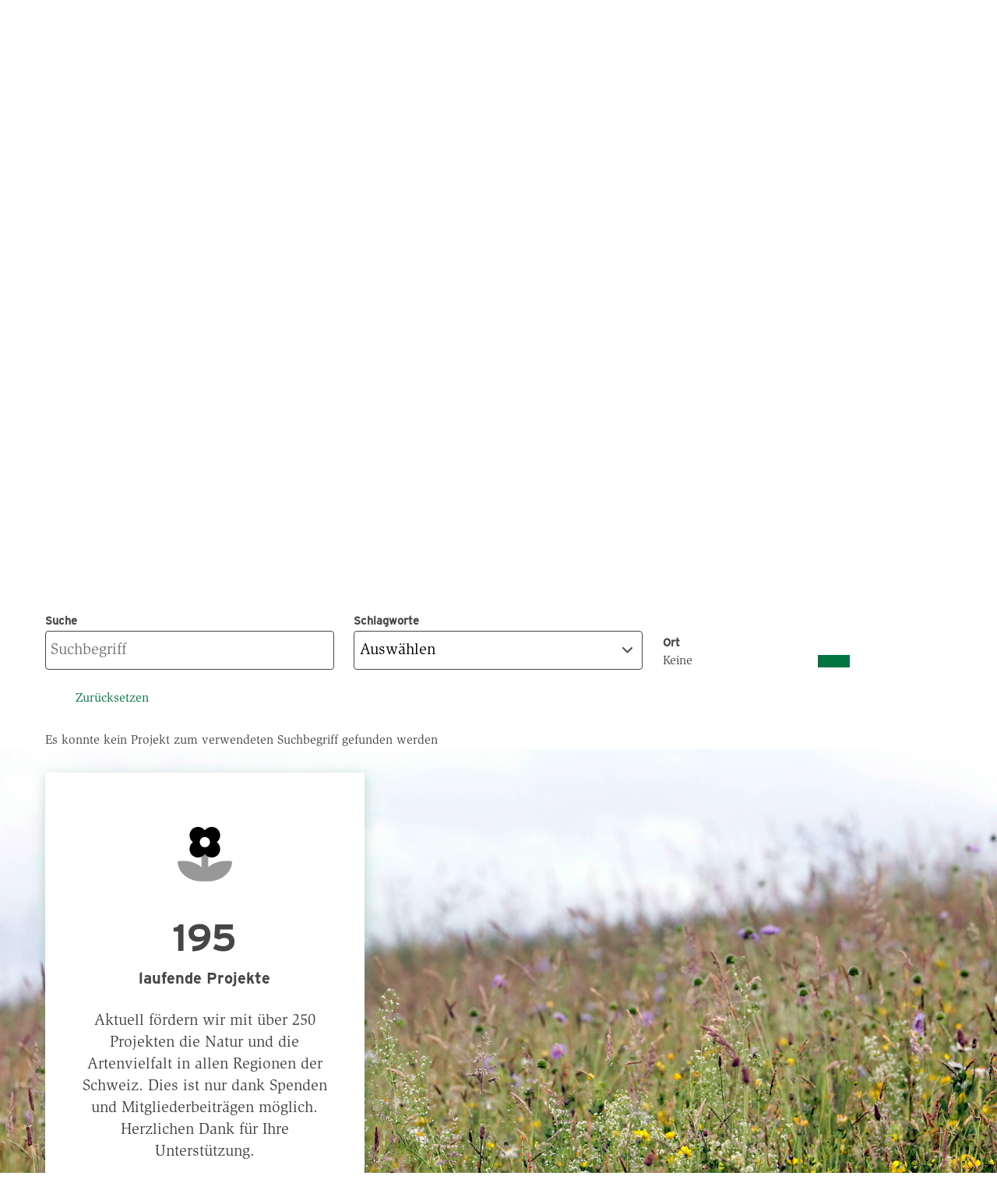

--- FILE ---
content_type: text/html; charset=UTF-8
request_url: https://www.pronatura.ch/de/unsere-projekte?sapi=&f%5B0%5D=keywords_taxonomy_term_name%3AAktion%20Biber%20%26%20Co%20Reusstal&f%5B1%5D=keywords_taxonomy_term_name%3Aklima
body_size: 13167
content:
<!DOCTYPE html>
<html lang="de" dir="ltr" prefix="og: https://ogp.me/ns#">
  <head>
    <meta charset="utf-8" />
<meta name="description" content="Pro Natura setzt sich gezielt für seltene Lebensräume und Arten ein und hilft so der Natur auf die Sprünge. Amphibientümpel unter Strommasten, Moorrenaturierungen, Mitmachaktivitäten für Kinder oder eine Vision für das 3-Seen-Land sind einige dieser Projekte. Entdecken Sie beispielhafte Projekte in Ihrer Nähe. Unsere Projekte in der Romandie finden Sie hier (auf französisch)." />
<link rel="canonical" href="https://www.pronatura.ch/de/unsere-projekte" />
<meta name="robots" content="noindex" />
<meta name="google" content="3fUjWNRmrKDKm0dAeygWsPm1t5HimD_2bF_KNHiF9b8" />
<meta property="og:site_name" content="Pro Natura" />
<meta property="og:url" content="https://www.pronatura.ch/de/unsere-projekte" />
<meta property="og:title" content="Unsere Projekte für mehr Natur" />
<meta property="og:description" content="Zusammen mit unseren Sektionen und über 3&#039;000 Freiwilligen packt Pro Natura tatkräftig an. Wir arbeiten laufend an rund 250 Projekten, mit denen wir die Natur in allen Regionen der Schweiz ganz konkret fördern." />
<meta property="og:image" content="https://www.pronatura.ch/sites/pronatura.ch/files/2023-01/projekt_biberaue_ferenbalm_be_cr_matthias_sorg.jpg" />
<meta property="og:image:width" content="600" />
<meta property="og:image:height" content="300" />
<meta name="twitter:card" content="summary_large_image" />
<meta name="twitter:description" content="Zusammen mit unseren Sektionen und über 3&#039;000 Freiwilligen packt Pro Natura tatkräftig an. Wir arbeiten laufend an rund 250 Projekten, mit denen wir die Natur in allen Regionen der Schweiz ganz konkret fördern." />
<meta name="twitter:title" content="Unsere Projekte für mehr Natur" />
<meta name="twitter:image" content="https://www.pronatura.ch/sites/pronatura.ch/files/styles/hero_desktop/public/2023-01/projekt_biberaue_ferenbalm_be_cr_matthias_sorg.jpg?h=908f3862&amp;itok=Tmjcgv9U" />
<link rel="manifest" href="/de/manifest.json" />
<meta name="theme-color" content="#ffffff" />
<meta name="Generator" content="Drupal 10 (https://www.drupal.org)" />
<meta name="MobileOptimized" content="width" />
<meta name="HandheldFriendly" content="true" />
<meta name="viewport" content="width=device-width, initial-scale=1.0" />
<link rel="icon" href="/themes/custom/naturally_amazing/favicon.ico" type="image/vnd.microsoft.icon" />
<link rel="alternate" hreflang="de" href="https://www.pronatura.ch/de/unsere-projekte" />
<link rel="alternate" hreflang="fr" href="https://www.pronatura.ch/fr/nos-projets" />
<link rel="alternate" hreflang="it" href="https://www.pronatura.ch/it/progetti" />
<link rel="preload" href="/themes/custom/naturally_amazing/fonts/ITCSlimbachBold/font.woff2" as="font" type="font/woff2" crossorigin />
<link rel="preload" href="/themes/custom/naturally_amazing/fonts/ITCSlimbachBook/font.woff2" as="font" type="font/woff2" crossorigin />
<link rel="preload" href="/themes/custom/naturally_amazing/fonts/ITCSlimbachBold/font.woff" as="font" type="font/woff" crossorigin />
<link rel="preload" href="/themes/custom/naturally_amazing/fonts/ITCSlimbachBook/font.woff" as="font" type="font/woff" crossorigin />

    <title>Unsere Projekte für mehr Natur | Pro Natura</title>
    <link rel="stylesheet" media="all" href="/themes/contrib/stable/css/core/components/progress.module.css?t99pqo" />
<link rel="stylesheet" media="all" href="/themes/contrib/stable/css/core/components/ajax-progress.module.css?t99pqo" />
<link rel="stylesheet" media="all" href="/themes/contrib/stable/css/system/components/align.module.css?t99pqo" />
<link rel="stylesheet" media="all" href="/themes/contrib/stable/css/system/components/fieldgroup.module.css?t99pqo" />
<link rel="stylesheet" media="all" href="/themes/contrib/stable/css/system/components/container-inline.module.css?t99pqo" />
<link rel="stylesheet" media="all" href="/themes/contrib/stable/css/system/components/clearfix.module.css?t99pqo" />
<link rel="stylesheet" media="all" href="/themes/contrib/stable/css/system/components/details.module.css?t99pqo" />
<link rel="stylesheet" media="all" href="/themes/contrib/stable/css/system/components/hidden.module.css?t99pqo" />
<link rel="stylesheet" media="all" href="/themes/contrib/stable/css/system/components/item-list.module.css?t99pqo" />
<link rel="stylesheet" media="all" href="/themes/contrib/stable/css/system/components/js.module.css?t99pqo" />
<link rel="stylesheet" media="all" href="/themes/contrib/stable/css/system/components/nowrap.module.css?t99pqo" />
<link rel="stylesheet" media="all" href="/themes/contrib/stable/css/system/components/position-container.module.css?t99pqo" />
<link rel="stylesheet" media="all" href="/themes/contrib/stable/css/system/components/reset-appearance.module.css?t99pqo" />
<link rel="stylesheet" media="all" href="/themes/contrib/stable/css/system/components/resize.module.css?t99pqo" />
<link rel="stylesheet" media="all" href="/themes/contrib/stable/css/system/components/system-status-counter.css?t99pqo" />
<link rel="stylesheet" media="all" href="/themes/contrib/stable/css/system/components/system-status-report-counters.css?t99pqo" />
<link rel="stylesheet" media="all" href="/themes/contrib/stable/css/system/components/system-status-report-general-info.css?t99pqo" />
<link rel="stylesheet" media="all" href="/themes/contrib/stable/css/system/components/tablesort.module.css?t99pqo" />
<link rel="stylesheet" media="all" href="/modules/custom/pronatura_blocks/css/pnt_blocks.css?t99pqo" />
<link rel="stylesheet" media="all" href="/modules/contrib/jquery_ui/assets/vendor/jquery.ui/themes/base/core.css?t99pqo" />
<link rel="stylesheet" media="all" href="/modules/contrib/jquery_ui/assets/vendor/jquery.ui/themes/base/menu.css?t99pqo" />
<link rel="stylesheet" media="all" href="/modules/contrib/jquery_ui/assets/vendor/jquery.ui/themes/base/autocomplete.css?t99pqo" />
<link rel="stylesheet" media="all" href="/modules/custom/pronatura_ui_patterns/patterns/buttons/buttons.css?t99pqo" />
<link rel="stylesheet" media="all" href="/modules/custom/pronatura_ui_patterns/patterns/counter_widget/counter_widget.css?t99pqo" />
<link rel="stylesheet" media="all" href="/modules/custom/pronatura_ui_patterns/patterns/counter_with_text/counter_with_text.css?t99pqo" />
<link rel="stylesheet" media="all" href="/modules/custom/pronatura_ui_patterns/patterns/cta_wide/cta_wide.css?t99pqo" />
<link rel="stylesheet" media="all" href="/modules/custom/pronatura_ui_patterns/patterns/blocks/block_footer.css?t99pqo" />
<link rel="stylesheet" media="all" href="/modules/custom/pronatura_ui_patterns/patterns/hero/hero.css?t99pqo" />
<link rel="stylesheet" media="all" href="/modules/custom/pronatura_ui_patterns/patterns/infoblock/infoblock.css?t99pqo" />
<link rel="stylesheet" media="all" href="/modules/custom/pronatura_ui_patterns/patterns/pages/pages.css?t99pqo" />
<link rel="stylesheet" media="all" href="/themes/contrib/stable/css/views/views.module.css?t99pqo" />
<link rel="stylesheet" media="all" href="/modules/contrib/extlink/extlink.css?t99pqo" />
<link rel="stylesheet" media="all" href="/modules/contrib/facets/css/general.css?t99pqo" />
<link rel="stylesheet" media="all" href="/libraries/fontawesome/css/all.min.css?t99pqo" />
<link rel="stylesheet" media="all" href="/libraries/fontawesome/css/v4-shims.min.css?t99pqo" />
<link rel="stylesheet" media="all" href="/core/modules/layout_discovery/layouts/onecol/onecol.css?t99pqo" />
<link rel="stylesheet" media="all" href="/modules/contrib/paragraphs/css/paragraphs.unpublished.css?t99pqo" />
<link rel="stylesheet" media="all" href="/modules/custom/pronatura_paylink/css/pronatura_paylink.css?t99pqo" />
<link rel="stylesheet" media="all" href="/modules/contrib/jquery_ui/assets/vendor/jquery.ui/themes/base/theme.css?t99pqo" />
<link rel="stylesheet" media="all" href="/modules/custom/search_autocomplete/css/autocomplete.css?t99pqo" />
<link rel="stylesheet" media="all" href="/themes/custom/naturally_amazing/css/modules/blocks.css?t99pqo" />
<link rel="stylesheet" media="all" href="/themes/custom/naturally_amazing/css/modules/branding.css?t99pqo" />
<link rel="stylesheet" media="all" href="/themes/custom/naturally_amazing/css/modules/breadcrumb.css?t99pqo" />
<link rel="stylesheet" media="all" href="/themes/custom/naturally_amazing/css/modules/field.css?t99pqo" />
<link rel="stylesheet" media="all" href="/themes/custom/naturally_amazing/css/modules/forms.css?t99pqo" />
<link rel="stylesheet" media="all" href="/themes/custom/naturally_amazing/css/modules/global.css?t99pqo" />
<link rel="stylesheet" media="all" href="/themes/custom/naturally_amazing/css/modules/links.css?t99pqo" />
<link rel="stylesheet" media="all" href="/themes/custom/naturally_amazing/css/modules/lists.css?t99pqo" />
<link rel="stylesheet" media="all" href="/themes/custom/naturally_amazing/css/modules/logo.css?t99pqo" />
<link rel="stylesheet" media="all" href="/themes/custom/naturally_amazing/css/modules/menus.css?t99pqo" />
<link rel="stylesheet" media="all" href="/themes/custom/naturally_amazing/css/modules/pager.css?t99pqo" />
<link rel="stylesheet" media="all" href="/themes/custom/naturally_amazing/css/modules/standout_text.css?t99pqo" />
<link rel="stylesheet" media="all" href="/themes/custom/naturally_amazing/css/modules/tables.css?t99pqo" />
<link rel="stylesheet" media="all" href="/themes/custom/naturally_amazing/css/modules/tabs.css?t99pqo" />
<link rel="stylesheet" media="all" href="/themes/custom/naturally_amazing/css/modules/views.css?t99pqo" />
<link rel="stylesheet" media="all" href="https://fonts.googleapis.com/css?family=Open+Sans:300,400,400i,700" />
<link rel="stylesheet" media="all" href="//cloud.typenetwork.com/projects/6868/fontface.css?64f99d22" />
<link rel="stylesheet" media="all" href="/themes/custom/naturally_amazing/css/style.css?t99pqo" />
<link rel="stylesheet" media="all" href="/themes/custom/naturally_amazing/css/shame.css?t99pqo" />
<link rel="stylesheet" media="print" href="/themes/custom/naturally_amazing/css/print/print.css?t99pqo" />
<link rel="stylesheet" media="all" href="/themes/custom/naturally_amazing/../../../modules/custom/pronatura_ui_patterns/patterns/buttons/buttons.css?t99pqo" />
<link rel="stylesheet" media="all" href="/themes/custom/naturally_amazing/templates/field/images.css?t99pqo" />

    <script type="application/json" data-drupal-selector="drupal-settings-json">{"path":{"baseUrl":"\/","pathPrefix":"de\/","currentPath":"node\/4534","currentPathIsAdmin":false,"isFront":false,"currentLanguage":"de","currentQuery":{"f":["keywords_taxonomy_term_name:Aktion Biber \u0026 Co Reusstal","keywords_taxonomy_term_name:klima"],"sapi":""}},"pluralDelimiter":"\u0003","suppressDeprecationErrors":true,"gtag":{"tagId":"","consentMode":false,"otherIds":[],"events":[],"additionalConfigInfo":[]},"ajaxPageState":{"libraries":"[base64]","theme":"naturally_amazing","theme_token":null},"ajaxTrustedUrl":{"\/de\/unsere-projekte":true},"gtm":{"tagId":null,"settings":{"data_layer":"dataLayer","include_classes":false,"allowlist_classes":"google\nnonGooglePixels\nnonGoogleScripts\nnonGoogleIframes","blocklist_classes":"customScripts\ncustomPixels","include_environment":false,"environment_id":"","environment_token":""},"tagIds":["GTM-P8NR73"]},"dataLayer":{"defaultLang":"de","languages":{"de":{"id":"de","name":"Deutsch","direction":"ltr","weight":-10},"fr":{"id":"fr","name":"Franz\u00f6sisch","direction":"ltr","weight":-9},"it":{"id":"it","name":"Italiano","direction":"ltr","weight":-8},"en":{"id":"en","name":"Englisch","direction":"ltr","weight":-7}}},"pwa_service_worker":{"cache_version":"2.1.0-beta6-v1","installPath":"\/de\/service-worker-data","scope":"\/"},"language":"de","hash":"2do88n","default_keyword":"","suggestion_title":"Vorgeschlagene Suchbegriffe","article_title":"Vorgeschlagene Seiten","theme_breakpoints":"[{\u0022name\u0022:\u0022mobile\u0022,\u0022mediaQuery\u0022:\u0022\u0022,\u0022multipliers\u0022:[\u00221x\u0022]},{\u0022name\u0022:\u0022small\u0022,\u0022mediaQuery\u0022:\u0022all and (min-width: 576px)\u0022,\u0022multipliers\u0022:[\u00221x\u0022]},{\u0022name\u0022:\u0022medium\u0022,\u0022mediaQuery\u0022:\u0022all and (min-width: 768px)\u0022,\u0022multipliers\u0022:[\u00221x\u0022]},{\u0022name\u0022:\u0022large\u0022,\u0022mediaQuery\u0022:\u0022all and (min-width: 992px)\u0022,\u0022multipliers\u0022:[\u00221x\u0022]},{\u0022name\u0022:\u0022extra_large\u0022,\u0022mediaQuery\u0022:\u0022all and (min-width: 1300px)\u0022,\u0022multipliers\u0022:[\u00221x\u0022]}]","data":{"extlink":{"extTarget":true,"extTargetNoOverride":false,"extNofollow":false,"extNoreferrer":false,"extFollowNoOverride":false,"extClass":"0","extLabel":"(link is external)","extImgClass":false,"extSubdomains":false,"extExclude":"","extInclude":"","extCssExclude":"","extCssExplicit":"","extAlert":false,"extAlertText":"This link will take you to an external web site. We are not responsible for their content.","mailtoClass":"0","mailtoLabel":"(link sends email)","extUseFontAwesome":false,"extIconPlacement":"append","extFaLinkClasses":"fa fa-external-link","extFaMailtoClasses":"fa fa-envelope-o","whitelistedDomains":null}},"donation_node_alias":"\/pro-natura-mitgliedschaft-abschliessen","map_config":{"marker_icon":"\/modules\/custom\/pronatura_maps\/img\/PN_pointer_gruen.png","marker_icon_disabled":"\/modules\/custom\/pronatura_maps\/img\/PN_pointer_grau.png","marker_icon_shadow":"\/modules\/custom\/pronatura_maps\/img\/PN_pointer_schatten_3.png","map_url":"https:\/\/{s}.tile.openstreetmap.org\/{z}\/{x}\/{y}.png","marker_json_path":"https:\/\/www.pronatura.ch\/sites\/pronatura.ch\/files\/\/gis\/latest.geojson","polygon_json_path":"https:\/\/www.pronatura.ch\/sites\/pronatura.ch\/files\/\/gis\/NSG_COMM_LB2024.geojson","gpx_start_icon":"\/modules\/custom\/pronatura_maps\/img\/Pointer_Start.png","gpx_end_icon":"\/modules\/custom\/pronatura_maps\/img\/Pointer_Ziel.png","gpx_single_icon":"\/modules\/custom\/pronatura_maps\/img\/Pointer_Loop.png","gpx_files_path":"https:\/\/www.pronatura.ch\/sites\/pronatura.ch\/files\/\/gis","language":"de"},"radioactivity":{"type":"default","endpoint":"https:\/\/www.pronatura.ch\/radioactivity\/emit"},"quicklink":{"admin_link_container_patterns":["#block-local-tasks-block a",".block-local-tasks-block a","#drupal-off-canvas a","#toolbar-administration a"],"ignore_admin_paths":true,"ignore_ajax_links":true,"ignore_file_ext":true,"total_request_limit":0,"concurrency_throttle_limit":0,"idle_wait_timeout":2000,"viewport_delay":0,"debug":false,"url_patterns_to_ignore":["user\/logout","#","\/admin","\/edit"]},"facets":{"dropdown_widget":{"location_tag":{"facet-default-option-label":"Ausw\u00e4hlen"},"keywords_taxonomy_term_name":{"facet-default-option-label":"Ausw\u00e4hlen"}}},"user":{"uid":0,"permissionsHash":"a6f0ec7ccab060ec36c296bec0b59c176bc97e544cb9a0d9d13d2ad59dbf2487"}}</script>
<script src="/sites/pronatura.ch/files/js/js_Gr60CiXK_leIDzkfdi_qLtDNkvDSi4a3ITURsgrcGmA.js?scope=header&amp;delta=0&amp;language=de&amp;theme=naturally_amazing&amp;include=[base64]"></script>
<script src="/modules/contrib/google_tag/js/gtag.js?t99pqo"></script>
<script src="/modules/contrib/google_tag/js/gtm.js?t99pqo"></script>

    <link rel="icon" sizes="192x192" href="/themes/custom/naturally_amazing/icon.png">
    <link rel="apple-touch-icon" href="/themes/custom/naturally_amazing/icon.png">
    <meta name="msapplication-square310x310logo" content="/themes/custom/naturally_amazing/icon.png">
        		<!-- placeholder -->
      </head>
  <body>
                        <a href="#main-content" class="visually-hidden focusable">
      Direkt zum Inhalt
    </a>
    <noscript><iframe src="https://www.googletagmanager.com/ns.html?id=GTM-P8NR73"
                  height="0" width="0" style="display:none;visibility:hidden"></iframe></noscript>

      <div class="dialog-off-canvas-main-canvas" data-off-canvas-main-canvas>
    <div class="layout-container">

  <div class="navigation__wrapper js-navigation-wrapper">
    <div class="branding branding--mobile">
        <div>
    <div id="block-naturally-amazing-branding">
  
    
        <div class="logo  ">
      <a href="/de" title="Startseite" rel="home">
        <img src=/themes/custom/naturally_amazing/logo.svg class="logo__image" width="300" height="103" alt='Pronatura Logo'>
              </a>
    </div>
    </div>

  </div>

    </div>

    <input type="checkbox" id="nav-trigger" class="nav-trigger" />
    <label for="nav-trigger">Mobile Menu Trigger</label>

    <header id="navigation" class="navigation navigation--offsite" role="banner">
      <div class="navigation__top js-navigation-top">
          <div class="visually-hidden">
    <div id="block-pronaturatopmenublock" class="pnt__block_top_menu">
    <div class="l-flex">
    <div class="bg-image" style="background-image: url('/sites/pronatura.ch/files/custom_block_images/PN_Zentrum-Villa-Cassel-VS_cr_Jan_Guerke.jpg')">
          </div>
    <div class="the-content">
      <h3 class="title">Pro Natura Zentrum Aletsch</h3>
      <p>Mitten in der grossartigen Gebirgslandschaft, mit Blick auf den Aletschgletscher steht das Pro Natura Zentrum Aletsch an einzigartiger Lage.</p>
      <a href="https://www.pronatura-aletsch.ch/de" class="btn btn--primary">Zum Zentrum</a>
    </div>
  </div>
</div>

    <div id="block-pronaturatopmenublock-1" class="pnt__block_top_menu">
    <div class="l-flex">
    <div class="bg-image" style="background-image: url('/sites/pronatura.ch/files/custom_block_images/chateau_champ_pittet_cr_raphael_dupertuis_2.jpeg')">
          </div>
    <div class="the-content">
      <h3 class="title">Pro Natura Zentrum Champ Pittet</h3>
      <p>Am Ufer des Neuenburgersees bei Yverdon-les-Bains gelegen, ist das Pro Natura Zentrum Champ-Pittet das Tor zum größten Seeuferfeuchtgebiet der Schweiz.</p>
      <a href="https://www.pronatura-champ-pittet.ch/de" class="btn btn--primary">Zum Zentrum</a>
    </div>
  </div>
</div>

    
  </div>
  <div class="nav nav--top nav--desktop l-wrap l-wrap-site">
    <div class="language-switcher-language-url" id="block-languageswitcher--2" role="navigation">
  
    
      <div class="lang-dropdown-container">

  <ul style=""  class="links hidden-language-element js-menu__item--expanded menu menu--secondary">
    <li class="menu__item menu__item--expanded">
                <a href="#">
            <img src="/themes/custom/naturally_amazing/icons/globe.svg" alt="Globe">
            <span class="label">DE</span>
          </a>
              <div class="dropdown__wrapper">
        <ul><li hreflang="de" data-drupal-link-query="{&quot;f&quot;:[&quot;keywords_taxonomy_term_name:Aktion Biber \u0026 Co Reusstal&quot;,&quot;keywords_taxonomy_term_name:klima&quot;],&quot;sapi&quot;:&quot;&quot;}" data-drupal-link-system-path="node/4534" class="de is-active" selected="selected" aria-current="page">
              <a href="/de/unsere-projekte?f%5B0%5D=keywords_taxonomy_term_name%3AAktion%20Biber%20%26%20Co%20Reusstal&amp;f%5B1%5D=keywords_taxonomy_term_name%3Aklima&amp;sapi=" class="language-link is-active" hreflang="de" data-drupal-link-query="{&quot;f&quot;:[&quot;keywords_taxonomy_term_name:Aktion Biber \u0026 Co Reusstal&quot;,&quot;keywords_taxonomy_term_name:klima&quot;],&quot;sapi&quot;:&quot;&quot;}" data-drupal-link-system-path="node/4534" aria-current="page">Deutsch</a>
            </li><li hreflang="fr" data-drupal-link-query="{&quot;f&quot;:[&quot;keywords_taxonomy_term_name:Aktion Biber \u0026 Co Reusstal&quot;,&quot;keywords_taxonomy_term_name:klima&quot;],&quot;sapi&quot;:&quot;&quot;}" data-drupal-link-system-path="node/4534" class="fr" >
              <a href="/fr/nos-projets?f%5B0%5D=keywords_taxonomy_term_name%3AAktion%20Biber%20%26%20Co%20Reusstal&amp;f%5B1%5D=keywords_taxonomy_term_name%3Aklima&amp;sapi=" class="language-link" hreflang="fr" data-drupal-link-query="{&quot;f&quot;:[&quot;keywords_taxonomy_term_name:Aktion Biber \u0026 Co Reusstal&quot;,&quot;keywords_taxonomy_term_name:klima&quot;],&quot;sapi&quot;:&quot;&quot;}" data-drupal-link-system-path="node/4534">Français</a>
            </li><li hreflang="it" data-drupal-link-query="{&quot;f&quot;:[&quot;keywords_taxonomy_term_name:Aktion Biber \u0026 Co Reusstal&quot;,&quot;keywords_taxonomy_term_name:klima&quot;],&quot;sapi&quot;:&quot;&quot;}" data-drupal-link-system-path="node/4534" class="it" >
              <a href="/it/progetti?f%5B0%5D=keywords_taxonomy_term_name%3AAktion%20Biber%20%26%20Co%20Reusstal&amp;f%5B1%5D=keywords_taxonomy_term_name%3Aklima&amp;sapi=" class="language-link" hreflang="it" data-drupal-link-query="{&quot;f&quot;:[&quot;keywords_taxonomy_term_name:Aktion Biber \u0026 Co Reusstal&quot;,&quot;keywords_taxonomy_term_name:klima&quot;],&quot;sapi&quot;:&quot;&quot;}" data-drupal-link-system-path="node/4534">Italiano</a>
            </li></ul>
      </div>
    </li>
  </ul>
</div>

  </div>
<nav role="navigation" aria-labelledby="block-pronaturaservicenavigation-menu" id="block-pronaturaservicenavigation">
            
  <div class="visually-hidden" id="block-pronaturaservicenavigation-menu">Pronatura Service Navigation</div>
  

                      <ul class="menu menu--secondary special-mob" style="margin: 0">
                                              <li class="menu__item menu__item--expanded js-menu__item--expanded" id="in_ihrem_kanton">
                          <a href=""><img src="/themes/custom/naturally_amazing/icons/in-ihrem-kanton.svg" alt="In Ihrem Kanton icon"> <span class="label">In Ihrem Kanton</span> </a>
                                          <div class="dropdown-container">
      <ul class="l-wrap l-wrap-content">
                                              <li class="menu__item" id="aargau">
                          <a href="http://www.pronatura-ag.ch/" title="Pro Natura Aargau">Aargau</a>
                      </li>
                                          <li class="menu__item" id="appenzell">
                          <a href="https://www.pronatura-sg.ch/" title="Pro Natura Appenzell">Appenzell</a>
                      </li>
                                          <li class="menu__item" id="basel">
                          <a href="https://www.pronatura-bs.ch/" title="Pro Natura Basel">Basel</a>
                      </li>
                                          <li class="menu__item" id="baselland">
                          <a href="https://www.pronatura-bl.ch/" title="Pro Natura Baselland">Baselland</a>
                      </li>
                                          <li class="menu__item" id="bern">
                          <a href="https://www.pronatura-be.ch/" title="Pro Natura Bern">Bern</a>
                      </li>
                                          <li class="menu__item" id="freiburg">
                          <a href="https://www.pronatura-fr.ch/" title="Pro Natura Freiburg">Freiburg</a>
                      </li>
                                          <li class="menu__item" id="genf">
                          <a href="https://www.pronatura-ge.ch/" title="Pro Natura Genf">Genf</a>
                      </li>
                                          <li class="menu__item" id="glarus">
                          <a href="https://www.pronatura-gl.ch/" title="Pro Natura Glarus">Glarus</a>
                      </li>
                                          <li class="menu__item" id="graubünden">
                          <a href="https://www.pronatura-gr.ch/" title="Pro Natura Graubünden">Graubünden</a>
                      </li>
                                          <li class="menu__item" id="jura">
                          <a href="https://www.pronatura-ju.ch/" title="Pro Natura Jura">Jura</a>
                      </li>
                                          <li class="menu__item" id="luzern">
                          <a href="http://pronatura-lu.ch/" title="Pro Natura Luzern">Luzern</a>
                      </li>
                                          <li class="menu__item" id="neuenburg">
                          <a href="https://www.pronatura-ne.ch/" title="Pro Natura Neuenburg">Neuenburg</a>
                      </li>
                                          <li class="menu__item" id="ob-_und_nidwalden">
                          <a href="https://www.pronatura-uw.ch/" title="Pro Natura Unterwalden">Ob- und Nidwalden</a>
                      </li>
                                          <li class="menu__item" id="schaffhausen">
                          <a href="https://www.pronatura-sh.ch/" title="Pro Natura Schaffhausen">Schaffhausen</a>
                      </li>
                                          <li class="menu__item" id="schwyz">
                          <a href="https://www.pronatura-sz.ch/" title="Pro Natura Schwyz">Schwyz</a>
                      </li>
                                          <li class="menu__item" id="solothurn">
                          <a href="https://www.pronatura-so.ch/" title="Pro Natura Solothurn">Solothurn</a>
                      </li>
                                          <li class="menu__item" id="st._gallen">
                          <a href="https://www.pronatura-sg.ch/" title="Pro Natura St. Gallen">St. Gallen</a>
                      </li>
                                          <li class="menu__item" id="thurgau">
                          <a href="https://www.pronatura-tg.ch/" title="Pro Natura Thurgau">Thurgau</a>
                      </li>
                                          <li class="menu__item" id="tessin">
                          <a href="http://www.pronatura-ti.ch/" title="Pro Natura Tessin">Tessin</a>
                      </li>
                                          <li class="menu__item" id="uri">
                          <a href="https://www.pronatura-ur.ch/" title="Pro Natura Uri">Uri</a>
                      </li>
                                          <li class="menu__item" id="waadt">
                          <a href="https://www.pronatura-vd.ch/" title="Pro Natura Waadt">Waadt</a>
                      </li>
                                          <li class="menu__item" id="wallis">
                          <a href="http://www.pronatura-vs.ch/" title="Pro Natura Wallis">Wallis</a>
                      </li>
                                          <li class="menu__item" id="zug">
                          <a href="https://www.pronatura-zg.ch/" title="Pro Natura Zug">Zug</a>
                      </li>
                                          <li class="menu__item" id="zürich">
                          <a href="https://www.pronatura-zh.ch/" title="Pro Natura Zürich">Zürich</a>
                      </li>
        </ul>
                  </div>
          
              </li>
                                          <li class="menu__item menu__item--expanded js-menu__item--expanded" id="naturzentren">
                          <a href=""><img src="/themes/custom/naturally_amazing/icons/besucherzentren.svg" alt="Naturzentren icon"> <span class="label">Naturzentren</span> </a>
                                          <div class="dropdown-container">
      <ul class="l-wrap l-wrap-content">
                                              <li class="menu__item" id="pro_natura_zentrum_aletsch">
                          <a href="https://www.pronatura-aletsch.ch/" title="Pro Natura Zentrum Aletsch">Pro Natura Zentrum Aletsch</a>
                      </li>
                                          <li class="menu__item" id="pro_natura_zentrum_champ-pittet">
                          <a href="https://www.pronatura-champ-pittet.ch/" title="Pro Natura Zentrum Champ-Pittet">Pro Natura Zentrum Champ-Pittet</a>
                      </li>
        </ul>
                  </div>
          
              </li>
                                          <li class="menu__item menu__item--no-below" id="medien">
                          <a href="/de/medien"><img src="/themes/custom/naturally_amazing/icons/medien.svg" alt="Medien icon"> <span class="label">Medien</span> </a>
                      </li>
                                          <li class="menu__item menu__item--no-below" id="news">
                          <a href="/de/news"><img src="/themes/custom/naturally_amazing/icons/news.svg" alt="News icon"> <span class="label">News</span> </a>
                      </li>
                                          <li class="menu__item menu__item--no-below" id="kontakt">
                          <a href="/de/kontakt"><img src="/themes/custom/naturally_amazing/icons/kontakt.svg" alt="Kontakt icon"> <span class="label">Kontakt</span> </a>
                      </li>
                                          <li class="menu__item menu__item--no-below" id="shop">
                          <a href="https://shop.pronatura.ch"><img src="/themes/custom/naturally_amazing/icons/shop.svg" alt="Shop icon"> <span class="label">Shop</span> </a>
                      </li>
        </ul>
          


  </nav>
<div id="block-pronaturabuttonblock-2">
  
    
      
<a class="btn js-cloak-false    btn--secondary"  href="/de/spenden" >
  Spenden
</a>

  </div>
<div id="block-pronaturabuttonblock">
  
    
      
<a class="btn js-cloak-false    btn--primary"  href="https://www.pronatura.ch/de/mitglied-werden" >
  Mitglied werden
</a>

  </div>

  </div>

  <div class="nav nav--top nav--mobile">

    <div class="nav__mobile-actions">
      <div class="nav__mobile-button-group">
        <div id="block-pronaturabuttonblock">
  
    
      
<a class="btn js-cloak-false    btn--primary"  href="https://www.pronatura.ch/de/mitglied-werden" >
  Mitglied werden
</a>

  </div>

        <div id="block-pronaturabuttonblock-2">
  
    
      
<a class="btn js-cloak-false    btn--secondary"  href="/de/spenden" >
  Spenden
</a>

  </div>

      </div>
    </div>

          <nav role="navigation" aria-labelledby="block-pronaturaservicenavigation-menu" id="block-pronaturaservicenavigation">
            
  <div class="visually-hidden" id="block-pronaturaservicenavigation-menu">Pronatura Service Navigation</div>
  

                      <ul class="menu menu--secondary special-mob" style="margin: 0">
                                              <li class="menu__item menu__item--expanded js-menu__item--expanded" id="in_ihrem_kanton">
                          <a href=""><img src="/themes/custom/naturally_amazing/icons/in-ihrem-kanton.svg" alt="In Ihrem Kanton icon"> <span class="label">In Ihrem Kanton</span> </a>
                                          <div class="dropdown-container">
      <ul class="l-wrap l-wrap-content">
                                              <li class="menu__item" id="aargau">
                          <a href="http://www.pronatura-ag.ch/" title="Pro Natura Aargau">Aargau</a>
                      </li>
                                          <li class="menu__item" id="appenzell">
                          <a href="https://www.pronatura-sg.ch/" title="Pro Natura Appenzell">Appenzell</a>
                      </li>
                                          <li class="menu__item" id="basel">
                          <a href="https://www.pronatura-bs.ch/" title="Pro Natura Basel">Basel</a>
                      </li>
                                          <li class="menu__item" id="baselland">
                          <a href="https://www.pronatura-bl.ch/" title="Pro Natura Baselland">Baselland</a>
                      </li>
                                          <li class="menu__item" id="bern">
                          <a href="https://www.pronatura-be.ch/" title="Pro Natura Bern">Bern</a>
                      </li>
                                          <li class="menu__item" id="freiburg">
                          <a href="https://www.pronatura-fr.ch/" title="Pro Natura Freiburg">Freiburg</a>
                      </li>
                                          <li class="menu__item" id="genf">
                          <a href="https://www.pronatura-ge.ch/" title="Pro Natura Genf">Genf</a>
                      </li>
                                          <li class="menu__item" id="glarus">
                          <a href="https://www.pronatura-gl.ch/" title="Pro Natura Glarus">Glarus</a>
                      </li>
                                          <li class="menu__item" id="graubünden">
                          <a href="https://www.pronatura-gr.ch/" title="Pro Natura Graubünden">Graubünden</a>
                      </li>
                                          <li class="menu__item" id="jura">
                          <a href="https://www.pronatura-ju.ch/" title="Pro Natura Jura">Jura</a>
                      </li>
                                          <li class="menu__item" id="luzern">
                          <a href="http://pronatura-lu.ch/" title="Pro Natura Luzern">Luzern</a>
                      </li>
                                          <li class="menu__item" id="neuenburg">
                          <a href="https://www.pronatura-ne.ch/" title="Pro Natura Neuenburg">Neuenburg</a>
                      </li>
                                          <li class="menu__item" id="ob-_und_nidwalden">
                          <a href="https://www.pronatura-uw.ch/" title="Pro Natura Unterwalden">Ob- und Nidwalden</a>
                      </li>
                                          <li class="menu__item" id="schaffhausen">
                          <a href="https://www.pronatura-sh.ch/" title="Pro Natura Schaffhausen">Schaffhausen</a>
                      </li>
                                          <li class="menu__item" id="schwyz">
                          <a href="https://www.pronatura-sz.ch/" title="Pro Natura Schwyz">Schwyz</a>
                      </li>
                                          <li class="menu__item" id="solothurn">
                          <a href="https://www.pronatura-so.ch/" title="Pro Natura Solothurn">Solothurn</a>
                      </li>
                                          <li class="menu__item" id="st._gallen">
                          <a href="https://www.pronatura-sg.ch/" title="Pro Natura St. Gallen">St. Gallen</a>
                      </li>
                                          <li class="menu__item" id="thurgau">
                          <a href="https://www.pronatura-tg.ch/" title="Pro Natura Thurgau">Thurgau</a>
                      </li>
                                          <li class="menu__item" id="tessin">
                          <a href="http://www.pronatura-ti.ch/" title="Pro Natura Tessin">Tessin</a>
                      </li>
                                          <li class="menu__item" id="uri">
                          <a href="https://www.pronatura-ur.ch/" title="Pro Natura Uri">Uri</a>
                      </li>
                                          <li class="menu__item" id="waadt">
                          <a href="https://www.pronatura-vd.ch/" title="Pro Natura Waadt">Waadt</a>
                      </li>
                                          <li class="menu__item" id="wallis">
                          <a href="http://www.pronatura-vs.ch/" title="Pro Natura Wallis">Wallis</a>
                      </li>
                                          <li class="menu__item" id="zug">
                          <a href="https://www.pronatura-zg.ch/" title="Pro Natura Zug">Zug</a>
                      </li>
                                          <li class="menu__item" id="zürich">
                          <a href="https://www.pronatura-zh.ch/" title="Pro Natura Zürich">Zürich</a>
                      </li>
        </ul>
                  </div>
          
              </li>
                                          <li class="menu__item menu__item--expanded js-menu__item--expanded" id="naturzentren">
                          <a href=""><img src="/themes/custom/naturally_amazing/icons/besucherzentren.svg" alt="Naturzentren icon"> <span class="label">Naturzentren</span> </a>
                                          <div class="dropdown-container">
      <ul class="l-wrap l-wrap-content">
                                              <li class="menu__item" id="pro_natura_zentrum_aletsch">
                          <a href="https://www.pronatura-aletsch.ch/" title="Pro Natura Zentrum Aletsch">Pro Natura Zentrum Aletsch</a>
                      </li>
                                          <li class="menu__item" id="pro_natura_zentrum_champ-pittet">
                          <a href="https://www.pronatura-champ-pittet.ch/" title="Pro Natura Zentrum Champ-Pittet">Pro Natura Zentrum Champ-Pittet</a>
                      </li>
        </ul>
                  </div>
          
              </li>
                                          <li class="menu__item menu__item--no-below" id="medien">
                          <a href="/de/medien"><img src="/themes/custom/naturally_amazing/icons/medien.svg" alt="Medien icon"> <span class="label">Medien</span> </a>
                      </li>
                                          <li class="menu__item menu__item--no-below" id="news">
                          <a href="/de/news"><img src="/themes/custom/naturally_amazing/icons/news.svg" alt="News icon"> <span class="label">News</span> </a>
                      </li>
                                          <li class="menu__item menu__item--no-below" id="kontakt">
                          <a href="/de/kontakt"><img src="/themes/custom/naturally_amazing/icons/kontakt.svg" alt="Kontakt icon"> <span class="label">Kontakt</span> </a>
                      </li>
                                          <li class="menu__item menu__item--no-below" id="shop">
                          <a href="https://shop.pronatura.ch"><img src="/themes/custom/naturally_amazing/icons/shop.svg" alt="Shop icon"> <span class="label">Shop</span> </a>
                      </li>
        </ul>
          


  </nav>

    
    <div class="language-switcher-language-url" id="block-languageswitcher" role="navigation">
  
    
      <div class="lang-dropdown-container">

  <ul style=""  class="links hidden-language-element js-menu__item--expanded menu menu--secondary">
    <li class="menu__item menu__item--expanded">
                <a href="#">
            <img src="/themes/custom/naturally_amazing/icons/globe.svg" alt="Globe">
            <span class="label">DE</span>
          </a>
              <div class="dropdown__wrapper">
        <ul><li hreflang="de" data-drupal-link-query="{&quot;f&quot;:[&quot;keywords_taxonomy_term_name:Aktion Biber \u0026 Co Reusstal&quot;,&quot;keywords_taxonomy_term_name:klima&quot;],&quot;sapi&quot;:&quot;&quot;}" data-drupal-link-system-path="node/4534" class="de is-active" selected="selected" aria-current="page">
              <a href="/de/unsere-projekte?f%5B0%5D=keywords_taxonomy_term_name%3AAktion%20Biber%20%26%20Co%20Reusstal&amp;f%5B1%5D=keywords_taxonomy_term_name%3Aklima&amp;sapi=" class="language-link is-active" hreflang="de" data-drupal-link-query="{&quot;f&quot;:[&quot;keywords_taxonomy_term_name:Aktion Biber \u0026 Co Reusstal&quot;,&quot;keywords_taxonomy_term_name:klima&quot;],&quot;sapi&quot;:&quot;&quot;}" data-drupal-link-system-path="node/4534" aria-current="page">Deutsch</a>
            </li><li hreflang="fr" data-drupal-link-query="{&quot;f&quot;:[&quot;keywords_taxonomy_term_name:Aktion Biber \u0026 Co Reusstal&quot;,&quot;keywords_taxonomy_term_name:klima&quot;],&quot;sapi&quot;:&quot;&quot;}" data-drupal-link-system-path="node/4534" class="fr" >
              <a href="/fr/nos-projets?f%5B0%5D=keywords_taxonomy_term_name%3AAktion%20Biber%20%26%20Co%20Reusstal&amp;f%5B1%5D=keywords_taxonomy_term_name%3Aklima&amp;sapi=" class="language-link" hreflang="fr" data-drupal-link-query="{&quot;f&quot;:[&quot;keywords_taxonomy_term_name:Aktion Biber \u0026 Co Reusstal&quot;,&quot;keywords_taxonomy_term_name:klima&quot;],&quot;sapi&quot;:&quot;&quot;}" data-drupal-link-system-path="node/4534">Français</a>
            </li><li hreflang="it" data-drupal-link-query="{&quot;f&quot;:[&quot;keywords_taxonomy_term_name:Aktion Biber \u0026 Co Reusstal&quot;,&quot;keywords_taxonomy_term_name:klima&quot;],&quot;sapi&quot;:&quot;&quot;}" data-drupal-link-system-path="node/4534" class="it" >
              <a href="/it/progetti?f%5B0%5D=keywords_taxonomy_term_name%3AAktion%20Biber%20%26%20Co%20Reusstal&amp;f%5B1%5D=keywords_taxonomy_term_name%3Aklima&amp;sapi=" class="language-link" hreflang="it" data-drupal-link-query="{&quot;f&quot;:[&quot;keywords_taxonomy_term_name:Aktion Biber \u0026 Co Reusstal&quot;,&quot;keywords_taxonomy_term_name:klima&quot;],&quot;sapi&quot;:&quot;&quot;}" data-drupal-link-system-path="node/4534">Italiano</a>
            </li></ul>
      </div>
    </li>
  </ul>
</div>

  </div>

  </div>


      </div>
      <div class="navigation__main">
        <div class="l-wrap l-wrap-site l-flex">
          <div class="branding branding--desktop" style="position: relative">
              <div>
    <div id="block-sitebranding-2">
  
    
        <div class="logo  ">
      <a href="/de" title="Startseite" rel="home">
        <img src=/themes/custom/naturally_amazing/logo.svg class="logo__image" width="300" height="103" alt='Pronatura Logo'>
              </a>
    </div>
    </div>

  </div>

          </div>
            <div class="nav nav--main l-flex-grow">
    <nav role="navigation" aria-labelledby="block-pronaturamain-2-menu" id="block-pronaturamain-2">
            
  <div class="visually-hidden" id="block-pronaturamain-2-menu">Pronatura Main</div>
  

        

              <ul class="menu menu--main special-mob">
                    <li class="menu__item regular menu__item--expanded serif font-200-s menu__item--active-trail">
        <a href="/de/unsere-projekte" title="Entdecken Sie beispielhafte Pro Natura Projekte in Ihrer Nähe" data-drupal-link-system-path="node/4534">Unsere Projekte</a>
                      </li>
                <li class="menu__item regular menu__item--expanded serif font-200-s js-menu__item--expanded">
        <a href="/de/unsere-themen" data-drupal-link-system-path="node/4531">Unsere Themen</a>
                  <div class="menu__controls">
            <span class="menu__controls__arrow menu__controls__arrow--down "></span>
            <span class="menu__controls__arrow menu__controls__arrow--up  menu__controls__arrow--hidden  "></span>
          </div>
                                        <div class="menu__subwrapper"><ul>
                    <li class="menu__item regular sans font-100-base">
        <a href="/de/boden" title="Boden: Die Welt unter unseren Füssen" data-drupal-link-system-path="node/17579">Boden</a>
                      </li>
                <li class="menu__item regular sans font-100-base menu__item--collapsed">
        <a href="/de/landwirtschaft" data-drupal-link-system-path="node/4415">Landwirtschaft</a>
                      </li>
                <li class="menu__item regular sans font-100-base menu__item--collapsed">
        <a href="/de/biodiversitaet" title="Biodiversitätskrise" data-drupal-link-system-path="node/9347">Biodiversitätskrise</a>
                      </li>
                <li class="menu__item regular sans font-100-base menu__item--collapsed">
        <a href="/de/energie" data-drupal-link-system-path="node/4419">Energie</a>
                      </li>
                <li class="menu__item regular sans font-100-base menu__item--collapsed">
        <a href="/de/lebensraeume" title="Lebensräume kennenlernen" data-drupal-link-system-path="node/4381">Lebensräume kennenlernen</a>
                      </li>
                <li class="menu__item regular sans font-100-base">
        <a href="/de/schutzgebiete" title="Pro Natura sichert schweizweit Naturschutzgebiete" data-drupal-link-system-path="node/4802">Schutzgebiete sichern</a>
                      </li>
                <li class="menu__item regular sans font-100-base menu__item--collapsed">
        <a href="/de/weitere-themen" title="Weitere Themen" data-drupal-link-system-path="node/17528">Weitere Themen</a>
                      </li>
        </ul>
          </div>
      
              </li>
                <li class="menu__item regular menu__item--expanded serif font-200-s js-menu__item--expanded">
        <a href="/de/mitmachen" data-drupal-link-system-path="node/17367">Mitmachen</a>
                  <div class="menu__controls">
            <span class="menu__controls__arrow menu__controls__arrow--down "></span>
            <span class="menu__controls__arrow menu__controls__arrow--up  menu__controls__arrow--hidden  "></span>
          </div>
                                        <div class="menu__subwrapper"><ul>
                    <li class="menu__item regular sans font-100-base menu__item--collapsed">
        <a href="/de/freiwilligenarbeit" title="Freiwilligeneinsatz bei Pro Natura hilft der Natur und macht Spass" data-drupal-link-system-path="node/4434">Freiwilligenarbeit</a>
                      </li>
                <li class="menu__item regular sans font-100-base menu__item--collapsed">
        <a href="/de/jugend" title="Für Kinder &amp; Jugendliche" data-drupal-link-system-path="node/4439">Für Kinder &amp; Jugendliche</a>
                      </li>
                <li class="menu__item regular sans font-100-base menu__item--collapsed">
        <a href="/de/lehrpersonen" title="Natur im Unterricht - unsere Angebote für Lehrpersonen" data-drupal-link-system-path="node/4653">Für Lehrpersonen</a>
                      </li>
                <li class="menu__item regular sans font-100-base menu__item--collapsed">
        <a href="/de/naturtipps" title="Naturtipps - was Sie alles selber bei sich zu Hause machen können" data-drupal-link-system-path="node/4510">Naturtipps</a>
                      </li>
                <li class="menu__item regular sans font-100-base menu__item--collapsed">
        <a href="/de/ihr-engagement" title="Wie Sie uns unterstützen können" data-drupal-link-system-path="node/4433">Finanzielle Unterstützung</a>
                      </li>
        </ul>
          </div>
      
              </li>
                <li class="menu__item regular menu__item--expanded serif font-200-s js-menu__item--expanded">
        <a href="/de/unsere-angebote" data-drupal-link-system-path="node/4437">Besuchen</a>
                  <div class="menu__controls">
            <span class="menu__controls__arrow menu__controls__arrow--down "></span>
            <span class="menu__controls__arrow menu__controls__arrow--up  menu__controls__arrow--hidden  "></span>
          </div>
                                        <div class="menu__subwrapper"><ul>
                    <li class="menu__item regular sans font-100-base menu__item--collapsed">
        <a href="/de/kalender" data-drupal-link-system-path="node/4535">Veranstaltungen</a>
                      </li>
                <li class="menu__item regular sans font-100-base">
        <a href="/de/schutzgebiete-erleben" data-drupal-link-system-path="node/4379">Naturschutzgebiete</a>
                      </li>
                <li class="menu__item regular sans font-100-base">
        <a href="/de/zentren" data-drupal-link-system-path="node/4832">Naturzentren</a>
                      </li>
        </ul>
          </div>
      
              </li>
        </ul>
      


  </nav>

<div id="block-customautocompleteblock-2" class="pnt__block--solr-search">
  
    
      
<input type="hidden" id="hidden-search-params-326792d" value=""/>
<input type="hidden" id="hidden-raw-search-326792d" class="raw-search-value" value=""/>
<input type="hidden" id="hidden-redirect-url-326792d" value=""/>
<input id="326792d" name="sapi" type="text" class="search js-search form--search" placeholder="Suchbegriff" />
<div class="topnav-search-icon" id="topnav-search-icon-326792d">
  <svg xmlns="http://www.w3.org/2000/svg" width="20" height="19"><path fill="#1D1D1B" d="M19.74 17.366l-5.369-5.296a7.517 7.517 0 0 0 1.311-4.243c0-4.2-3.459-7.617-7.711-7.617C3.719.21.26 3.627.26 7.827s3.459 7.617 7.711 7.617a7.73 7.73 0 0 0 5.063-1.885l5.303 5.23 1.403-1.423zM7.97 13.444c-3.149 0-5.711-2.52-5.711-5.617S4.821 2.21 7.97 2.21s5.711 2.52 5.711 5.617c.001 3.098-2.562 5.617-5.711 5.617z"/></svg>
</div>
<div class="custom-search-btn" id="topnav-search-btn-326792d">Suche</div>

<script>
  var langcode = "de"
  var search_params = "";
  var redirect_url = "opensolr-view";
  var search_icon = document.getElementById("topnav-search-icon-326792d")
  document.getElementById("hidden-search-params-326792d").value = search_params;
  document.getElementById("hidden-redirect-url-326792d").value = redirect_url;
  document.getElementById("326792d").addEventListener('input',(e)=>{
    document.getElementById("hidden-raw-search-326792d").value = e.target.value;
  });
  var search_btn = document.getElementById("topnav-search-btn-326792d");
  search_btn.addEventListener('click',()=>{
    var search_keyword = document.getElementById("hidden-raw-search-326792d").value;
    window.location.href = window.location.origin + '/' + langcode + '/opensolr-view?sapi=' + search_keyword;
  });
  search_icon.addEventListener('click',()=>{
    var search_keyword = document.getElementById("hidden-raw-search-326792d").value;
    window.location.href = window.location.origin + '/' + langcode + '/opensolr-view?sapi=' + search_keyword;
  });
</script>

  </div>

  </div>

        </div>
      </div>
    </header>
  </div>

  <div class="site-wrap">
    <div class="l-wrap l-wrap-site">
       
        <div>
    <div data-drupal-messages-fallback class="hidden"></div>

  </div>


      
    </div>

    <main role="main" class="">
    <a id="main-content" tabindex="-1"></a>
    <div class="layout-content">
        <div>
    <div id="block-naturally-amazing-content">
  
    
      

<article class="node node--type-page node--full clearfix">

  
    

  
  <div>
    <div class="pnt-grid">

  

        
        <style>:root { --infoSpace: 0; }</style>
    <div class="pnt-grid__hero">
      <div class='hero--minimal'>
  <div class='hero'>
    <div class="hero__body">
            <h1 class="hero__title" id="title"><span>Unsere Projekte für mehr Natur</span>
</h1>
              <p class="hero__subtitle"><span>Praktischer Naturschutz in der Landschaft, in Parlamenten und Schulen</span></p>
          </div>
  </div>
</div>

    </div>
    <div class="pnt-grid__main js-grid-top">
    
    
    <div class="content">
              <nav class="breadcrumb js-breadcrumb" role="navigation" aria-label="System breadcrumb">
    <ol class="breadcrumb__list">
          <li class="breadcrumb__item">
                  <a href="/de">Pro Natura</a>
              </li>
          <li class="breadcrumb__item">
                  Unsere Projekte für mehr Natur
              </li>
        </ol>
  </nav>

                  <div class="lead">
            <div class="field field--name-field-lead field--type-string-long field--label-hidden field__item">Zusammen mit unseren Sektionen und über 3&#039;000 Freiwilligen packt Pro Natura tatkräftig an. Wir arbeiten laufend an rund 250 Projekten, mit denen wir die Natur in allen Regionen der Schweiz ganz konkret fördern. </div>
      </div>

              
            <div class="field field--name-body field--type-text-with-summary field--label-hidden field__item"><p>Pro Natura setzt sich gezielt für seltene Lebensräume und Arten ein und hilft so der Natur auf die Sprünge. Amphibientümpel unter Strommasten, Moorrenaturierungen, Mitmachaktivitäten für Kinder oder eine Vision für das 3-Seen-Land sind einige dieser Projekte. Entdecken Sie beispielhafte Projekte in Ihrer Nähe.&nbsp;</p><p><a href="https://www.pronatura.ch/fr/nos-projets">Unsere Projekte in der Romandie finden Sie hier</a> (auf französisch).</p></div>
      
      <div class="field field--name-field-fle field--type-entity-reference-revisions field--label-hidden field__items">
              <div class="field__item">  <div class="layout layout--onecol">
    <div  class="layout__region layout__region--content">
      
<div class="field field--name-field-view field--type-viewfield field--label-hidden">
  
    
        
<div class="field__item field__item-label-hidden">
  
    
      <div class="views-element-container">
<div class="js-view-dom-id-c84e90f3c34a8178dbdb2bfb5bd6952c683763239a3c43fadcb69dcd4061c4ae pager-below" id="content">
  
  
  


  
  <form class="views-exposed-form" data-drupal-selector="views-exposed-form-projects-sapi-cards-block" action="/de/unsere-projekte?sapi=&amp;f%5B0%5D=keywords_taxonomy_term_name%3AAktion%20Biber%20%26%20Co%20Reusstal&amp;f%5B1%5D=keywords_taxonomy_term_name%3Aklima" method="get" id="views-exposed-form-projects-sapi-cards-block" accept-charset="UTF-8">
  <div class="search-autocomplete-334912038">
  <div id="block-customsolrautocompleteblock-search-results">
  
      <h2>Suche</h2>
    
      
<input type="hidden" id="hidden-search-params-f1aa3d6" value=""/>
<input type="hidden" id="hidden-raw-search-f1aa3d6" class="raw-search-value" value=""/>
<input type="hidden" id="hidden-redirect-url-f1aa3d6" value=""/>
<input id="f1aa3d6" name="sapi" type="text" class="search js-search form--search" placeholder="Suchbegriff" />
<div class="topnav-search-icon" id="topnav-search-icon-f1aa3d6">
  <svg xmlns="http://www.w3.org/2000/svg" width="20" height="19"><path fill="#1D1D1B" d="M19.74 17.366l-5.369-5.296a7.517 7.517 0 0 0 1.311-4.243c0-4.2-3.459-7.617-7.711-7.617C3.719.21.26 3.627.26 7.827s3.459 7.617 7.711 7.617a7.73 7.73 0 0 0 5.063-1.885l5.303 5.23 1.403-1.423zM7.97 13.444c-3.149 0-5.711-2.52-5.711-5.617S4.821 2.21 7.97 2.21s5.711 2.52 5.711 5.617c.001 3.098-2.562 5.617-5.711 5.617z"/></svg>
</div>
<div class="custom-search-btn" id="topnav-search-btn-f1aa3d6">Suche</div>

<script>
  var langcode = "de"
  var search_params = "{&quot;ss_type&quot;:&quot;project&quot;}";
  var redirect_url = "";
  var search_icon = document.getElementById("topnav-search-icon-f1aa3d6")
  document.getElementById("hidden-search-params-f1aa3d6").value = search_params;
  document.getElementById("hidden-redirect-url-f1aa3d6").value = redirect_url;
  document.getElementById("f1aa3d6").addEventListener('input',(e)=>{
    document.getElementById("hidden-raw-search-f1aa3d6").value = e.target.value;
  });
  var search_btn = document.getElementById("topnav-search-btn-f1aa3d6");
  search_btn.addEventListener('click',()=>{
    var search_keyword = document.getElementById("hidden-raw-search-f1aa3d6").value;
    window.location.href = window.location.origin + '/' + langcode + '/opensolr-view?sapi=' + search_keyword;
  });
  search_icon.addEventListener('click',()=>{
    var search_keyword = document.getElementById("hidden-raw-search-f1aa3d6").value;
    window.location.href = window.location.origin + '/' + langcode + '/opensolr-view?sapi=' + search_keyword;
  });
</script>

  </div>

</div>
<div class="facet-active block-facet--dropdown" id="block-keywordstaxonomytermname">
  
      <h2>Schlagworte</h2>
    
      <div class="facets-widget-dropdown">
      <ul data-drupal-facet-id="keywords_taxonomy_term_name" data-drupal-facet-alias="keywords_taxonomy_term_name" class="facet-active js-facets-dropdown-links item-list__dropdown"><li class="facet-item"><a href="/de/unsere-projekte?sapi=&amp;f%5B0%5D=keywords_taxonomy_term_name%3AAktion%20Biber%20%26%20Co.&amp;f%5B1%5D=keywords_taxonomy_term_name%3AAktion%20Biber%20%26%20Co%20Reusstal&amp;f%5B2%5D=keywords_taxonomy_term_name%3Aklima" rel="nofollow" data-drupal-facet-item-id="keywords-taxonomy-term-name-aktion-biber--co" data-drupal-facet-item-value="Aktion Biber &amp; Co." data-drupal-facet-item-count="25"><span class="facet-item__value">Aktion Biber &amp; Co.</span>
</a></li><li class="facet-item"><a href="/de/unsere-projekte?sapi=&amp;f%5B0%5D=keywords_taxonomy_term_name%3AAktion%20Biber%20%26%20Co%20Reusstal&amp;f%5B1%5D=keywords_taxonomy_term_name%3AAktion%20Hase%20%26%20Co.&amp;f%5B2%5D=keywords_taxonomy_term_name%3Aklima" rel="nofollow" data-drupal-facet-item-id="keywords-taxonomy-term-name-aktion-hase--co" data-drupal-facet-item-value="Aktion Hase &amp; Co." data-drupal-facet-item-count="22"><span class="facet-item__value">Aktion Hase &amp; Co.</span>
</a></li><li class="facet-item"><a href="/de/unsere-projekte?sapi=&amp;f%5B0%5D=keywords_taxonomy_term_name%3AAktion%20Biber%20%26%20Co%20Reusstal&amp;f%5B1%5D=keywords_taxonomy_term_name%3AAktion%20Spechte%20%26%20Co.&amp;f%5B2%5D=keywords_taxonomy_term_name%3Aklima" rel="nofollow" data-drupal-facet-item-id="keywords-taxonomy-term-name-aktion-spechte--co" data-drupal-facet-item-value="Aktion Spechte &amp; Co." data-drupal-facet-item-count="10"><span class="facet-item__value">Aktion Spechte &amp; Co.</span>
</a></li><li class="facet-item"><a href="/de/unsere-projekte?sapi=&amp;f%5B0%5D=keywords_taxonomy_term_name%3AAktion%20Biber%20%26%20Co%20Reusstal&amp;f%5B1%5D=keywords_taxonomy_term_name%3AAktiv%20werden&amp;f%5B2%5D=keywords_taxonomy_term_name%3Aklima" rel="nofollow" data-drupal-facet-item-id="keywords-taxonomy-term-name-aktiv-werden" data-drupal-facet-item-value="Aktiv werden" data-drupal-facet-item-count="6"><span class="facet-item__value">Aktiv werden</span>
</a></li><li class="facet-item"><a href="/de/unsere-projekte?sapi=&amp;f%5B0%5D=keywords_taxonomy_term_name%3AAktion%20Biber%20%26%20Co%20Reusstal&amp;f%5B1%5D=keywords_taxonomy_term_name%3AAlpen&amp;f%5B2%5D=keywords_taxonomy_term_name%3Aklima" rel="nofollow" data-drupal-facet-item-id="keywords-taxonomy-term-name-alpen" data-drupal-facet-item-value="Alpen" data-drupal-facet-item-count="6"><span class="facet-item__value">Alpen</span>
</a></li><li class="facet-item"><a href="/de/unsere-projekte?sapi=&amp;f%5B0%5D=keywords_taxonomy_term_name%3AAktion%20Biber%20%26%20Co%20Reusstal&amp;f%5B1%5D=keywords_taxonomy_term_name%3AAmphibien&amp;f%5B2%5D=keywords_taxonomy_term_name%3Aklima" rel="nofollow" data-drupal-facet-item-id="keywords-taxonomy-term-name-amphibien" data-drupal-facet-item-value="Amphibien" data-drupal-facet-item-count="19"><span class="facet-item__value">Amphibien</span>
</a></li><li class="facet-item"><a href="/de/unsere-projekte?sapi=&amp;f%5B0%5D=keywords_taxonomy_term_name%3AAktion%20Biber%20%26%20Co%20Reusstal&amp;f%5B1%5D=keywords_taxonomy_term_name%3AArtenschutz&amp;f%5B2%5D=keywords_taxonomy_term_name%3Aklima" rel="nofollow" data-drupal-facet-item-id="keywords-taxonomy-term-name-artenschutz" data-drupal-facet-item-value="Artenschutz" data-drupal-facet-item-count="53"><span class="facet-item__value">Artenschutz</span>
</a></li><li class="facet-item"><a href="/de/unsere-projekte?sapi=&amp;f%5B0%5D=keywords_taxonomy_term_name%3AAktion%20Biber%20%26%20Co%20Reusstal&amp;f%5B1%5D=keywords_taxonomy_term_name%3ABiber&amp;f%5B2%5D=keywords_taxonomy_term_name%3Aklima" rel="nofollow" data-drupal-facet-item-id="keywords-taxonomy-term-name-biber" data-drupal-facet-item-value="Biber" data-drupal-facet-item-count="14"><span class="facet-item__value">Biber</span>
</a></li><li class="facet-item"><a href="/de/unsere-projekte?sapi=&amp;f%5B0%5D=keywords_taxonomy_term_name%3AAktion%20Biber%20%26%20Co%20Reusstal&amp;f%5B1%5D=keywords_taxonomy_term_name%3ABiodiversit%C3%A4tskrise&amp;f%5B2%5D=keywords_taxonomy_term_name%3Aklima" rel="nofollow" data-drupal-facet-item-id="keywords-taxonomy-term-name-biodiversitätskrise" data-drupal-facet-item-value="Biodiversitätskrise" data-drupal-facet-item-count="34"><span class="facet-item__value">Biodiversitätskrise</span>
</a></li><li class="facet-item"><a href="/de/unsere-projekte?sapi=&amp;f%5B0%5D=keywords_taxonomy_term_name%3AAktion%20Biber%20%26%20Co%20Reusstal&amp;f%5B1%5D=keywords_taxonomy_term_name%3AEnergie&amp;f%5B2%5D=keywords_taxonomy_term_name%3Aklima" rel="nofollow" data-drupal-facet-item-id="keywords-taxonomy-term-name-energie" data-drupal-facet-item-value="Energie" data-drupal-facet-item-count="1"><span class="facet-item__value">Energie</span>
</a></li><li class="facet-item"><a href="/de/unsere-projekte?sapi=&amp;f%5B0%5D=keywords_taxonomy_term_name%3AAktion%20Biber%20%26%20Co%20Reusstal&amp;f%5B1%5D=keywords_taxonomy_term_name%3AGew%C3%A4sser&amp;f%5B2%5D=keywords_taxonomy_term_name%3Aklima" rel="nofollow" data-drupal-facet-item-id="keywords-taxonomy-term-name-gewässer" data-drupal-facet-item-value="Gewässer" data-drupal-facet-item-count="25"><span class="facet-item__value">Gewässer</span>
</a></li><li class="facet-item"><a href="/de/unsere-projekte?sapi=&amp;f%5B0%5D=keywords_taxonomy_term_name%3AAktion%20Biber%20%26%20Co%20Reusstal&amp;f%5B1%5D=keywords_taxonomy_term_name%3AInsekten&amp;f%5B2%5D=keywords_taxonomy_term_name%3Aklima" rel="nofollow" data-drupal-facet-item-id="keywords-taxonomy-term-name-insekten" data-drupal-facet-item-value="Insekten" data-drupal-facet-item-count="18"><span class="facet-item__value">Insekten</span>
</a></li><li class="facet-item"><a href="/de/unsere-projekte?sapi=&amp;f%5B0%5D=keywords_taxonomy_term_name%3AAktion%20Biber%20%26%20Co%20Reusstal&amp;f%5B1%5D=keywords_taxonomy_term_name%3AInternationales&amp;f%5B2%5D=keywords_taxonomy_term_name%3Aklima" rel="nofollow" data-drupal-facet-item-id="keywords-taxonomy-term-name-internationales" data-drupal-facet-item-value="Internationales" data-drupal-facet-item-count="3"><span class="facet-item__value">Internationales</span>
</a></li><li class="facet-item"><a href="/de/unsere-projekte?sapi=&amp;f%5B0%5D=keywords_taxonomy_term_name%3AAktion%20Biber%20%26%20Co%20Reusstal&amp;f%5B1%5D=keywords_taxonomy_term_name%3AKampagne%20%C2%ABBiodiversit%C3%A4t%C2%BB&amp;f%5B2%5D=keywords_taxonomy_term_name%3Aklima" rel="nofollow" data-drupal-facet-item-id="keywords-taxonomy-term-name-kampagne-«biodiversität»" data-drupal-facet-item-value="Kampagne «Biodiversität»" data-drupal-facet-item-count="2"><span class="facet-item__value">Kampagne «Biodiversität»</span>
</a></li><li class="facet-item"><a href="/de/unsere-projekte?sapi=&amp;f%5B0%5D=keywords_taxonomy_term_name%3AAktion%20Biber%20%26%20Co%20Reusstal&amp;f%5B1%5D=keywords_taxonomy_term_name%3AKlimakrise&amp;f%5B2%5D=keywords_taxonomy_term_name%3Aklima" rel="nofollow" data-drupal-facet-item-id="keywords-taxonomy-term-name-klimakrise" data-drupal-facet-item-value="Klimakrise" data-drupal-facet-item-count="2"><span class="facet-item__value">Klimakrise</span>
</a></li><li class="facet-item"><a href="/de/unsere-projekte?sapi=&amp;f%5B0%5D=keywords_taxonomy_term_name%3AAktion%20Biber%20%26%20Co%20Reusstal&amp;f%5B1%5D=keywords_taxonomy_term_name%3AKulturland&amp;f%5B2%5D=keywords_taxonomy_term_name%3Aklima" rel="nofollow" data-drupal-facet-item-id="keywords-taxonomy-term-name-kulturland" data-drupal-facet-item-value="Kulturland" data-drupal-facet-item-count="1"><span class="facet-item__value">Kulturland</span>
</a></li><li class="facet-item"><a href="/de/unsere-projekte?sapi=&amp;f%5B0%5D=keywords_taxonomy_term_name%3AAktion%20Biber%20%26%20Co%20Reusstal&amp;f%5B1%5D=keywords_taxonomy_term_name%3ALandwirtschaft&amp;f%5B2%5D=keywords_taxonomy_term_name%3Aklima" rel="nofollow" data-drupal-facet-item-id="keywords-taxonomy-term-name-landwirtschaft" data-drupal-facet-item-value="Landwirtschaft" data-drupal-facet-item-count="26"><span class="facet-item__value">Landwirtschaft</span>
</a></li><li class="facet-item"><a href="/de/unsere-projekte?sapi=&amp;f%5B0%5D=keywords_taxonomy_term_name%3AAktion%20Biber%20%26%20Co%20Reusstal&amp;f%5B1%5D=keywords_taxonomy_term_name%3AMoor&amp;f%5B2%5D=keywords_taxonomy_term_name%3Aklima" rel="nofollow" data-drupal-facet-item-id="keywords-taxonomy-term-name-moor" data-drupal-facet-item-value="Moor" data-drupal-facet-item-count="1"><span class="facet-item__value">Moor</span>
</a></li><li class="facet-item"><a href="/de/unsere-projekte?sapi=&amp;f%5B0%5D=keywords_taxonomy_term_name%3AAktion%20Biber%20%26%20Co%20Reusstal&amp;f%5B1%5D=keywords_taxonomy_term_name%3AMoore&amp;f%5B2%5D=keywords_taxonomy_term_name%3Aklima" rel="nofollow" data-drupal-facet-item-id="keywords-taxonomy-term-name-moore" data-drupal-facet-item-value="Moore" data-drupal-facet-item-count="4"><span class="facet-item__value">Moore</span>
</a></li><li class="facet-item"><a href="/de/unsere-projekte?sapi=&amp;f%5B0%5D=keywords_taxonomy_term_name%3AAktion%20Biber%20%26%20Co%20Reusstal&amp;f%5B1%5D=keywords_taxonomy_term_name%3ANachhaltigkeit&amp;f%5B2%5D=keywords_taxonomy_term_name%3Aklima" rel="nofollow" data-drupal-facet-item-id="keywords-taxonomy-term-name-nachhaltigkeit" data-drupal-facet-item-value="Nachhaltigkeit" data-drupal-facet-item-count="3"><span class="facet-item__value">Nachhaltigkeit</span>
</a></li><li class="facet-item"><a href="/de/unsere-projekte?sapi=&amp;f%5B0%5D=keywords_taxonomy_term_name%3AAktion%20Biber%20%26%20Co%20Reusstal&amp;f%5B1%5D=keywords_taxonomy_term_name%3ANaturschutzgebiet&amp;f%5B2%5D=keywords_taxonomy_term_name%3Aklima" rel="nofollow" data-drupal-facet-item-id="keywords-taxonomy-term-name-naturschutzgebiet" data-drupal-facet-item-value="Naturschutzgebiet" data-drupal-facet-item-count="6"><span class="facet-item__value">Naturschutzgebiet</span>
</a></li><li class="facet-item"><a href="/de/unsere-projekte?sapi=&amp;f%5B0%5D=keywords_taxonomy_term_name%3AAktion%20Biber%20%26%20Co%20Reusstal&amp;f%5B1%5D=keywords_taxonomy_term_name%3APraktischer%20Naturschutz&amp;f%5B2%5D=keywords_taxonomy_term_name%3Aklima" rel="nofollow" data-drupal-facet-item-id="keywords-taxonomy-term-name-praktischer-naturschutz" data-drupal-facet-item-value="Praktischer Naturschutz" data-drupal-facet-item-count="26"><span class="facet-item__value">Praktischer Naturschutz</span>
</a></li><li class="facet-item"><a href="/de/unsere-projekte?sapi=&amp;f%5B0%5D=keywords_taxonomy_term_name%3AAktion%20Biber%20%26%20Co%20Reusstal&amp;f%5B1%5D=keywords_taxonomy_term_name%3ARaumplanung&amp;f%5B2%5D=keywords_taxonomy_term_name%3Aklima" rel="nofollow" data-drupal-facet-item-id="keywords-taxonomy-term-name-raumplanung" data-drupal-facet-item-value="Raumplanung" data-drupal-facet-item-count="3"><span class="facet-item__value">Raumplanung</span>
</a></li><li class="facet-item"><a href="/de/unsere-projekte?sapi=&amp;f%5B0%5D=keywords_taxonomy_term_name%3AAktion%20Biber%20%26%20Co%20Reusstal&amp;f%5B1%5D=keywords_taxonomy_term_name%3AReptilien&amp;f%5B2%5D=keywords_taxonomy_term_name%3Aklima" rel="nofollow" data-drupal-facet-item-id="keywords-taxonomy-term-name-reptilien" data-drupal-facet-item-value="Reptilien" data-drupal-facet-item-count="5"><span class="facet-item__value">Reptilien</span>
</a></li><li class="facet-item"><a href="/de/unsere-projekte?sapi=&amp;f%5B0%5D=keywords_taxonomy_term_name%3AAktion%20Biber%20%26%20Co%20Reusstal&amp;f%5B1%5D=keywords_taxonomy_term_name%3ASiedlungsraum&amp;f%5B2%5D=keywords_taxonomy_term_name%3Aklima" rel="nofollow" data-drupal-facet-item-id="keywords-taxonomy-term-name-siedlungsraum" data-drupal-facet-item-value="Siedlungsraum" data-drupal-facet-item-count="11"><span class="facet-item__value">Siedlungsraum</span>
</a></li><li class="facet-item"><a href="/de/unsere-projekte?sapi=&amp;f%5B0%5D=keywords_taxonomy_term_name%3AAktion%20Biber%20%26%20Co%20Reusstal&amp;f%5B1%5D=keywords_taxonomy_term_name%3ATier%20des%20Jahres&amp;f%5B2%5D=keywords_taxonomy_term_name%3Aklima" rel="nofollow" data-drupal-facet-item-id="keywords-taxonomy-term-name-tier-des-jahres" data-drupal-facet-item-value="Tier des Jahres" data-drupal-facet-item-count="4"><span class="facet-item__value">Tier des Jahres</span>
</a></li><li class="facet-item"><a href="/de/unsere-projekte?sapi=&amp;f%5B0%5D=keywords_taxonomy_term_name%3AAktion%20Biber%20%26%20Co%20Reusstal&amp;f%5B1%5D=keywords_taxonomy_term_name%3AUmweltbildung&amp;f%5B2%5D=keywords_taxonomy_term_name%3Aklima" rel="nofollow" data-drupal-facet-item-id="keywords-taxonomy-term-name-umweltbildung" data-drupal-facet-item-value="Umweltbildung" data-drupal-facet-item-count="15"><span class="facet-item__value">Umweltbildung</span>
</a></li><li class="facet-item"><a href="/de/unsere-projekte?sapi=&amp;f%5B0%5D=keywords_taxonomy_term_name%3AAktion%20Biber%20%26%20Co%20Reusstal&amp;f%5B1%5D=keywords_taxonomy_term_name%3AUmweltpolitik&amp;f%5B2%5D=keywords_taxonomy_term_name%3Aklima" rel="nofollow" data-drupal-facet-item-id="keywords-taxonomy-term-name-umweltpolitik" data-drupal-facet-item-value="Umweltpolitik" data-drupal-facet-item-count="1"><span class="facet-item__value">Umweltpolitik</span>
</a></li><li class="facet-item"><a href="/de/unsere-projekte?sapi=&amp;f%5B0%5D=keywords_taxonomy_term_name%3AAktion%20Biber%20%26%20Co%20Reusstal&amp;f%5B1%5D=keywords_taxonomy_term_name%3AWald&amp;f%5B2%5D=keywords_taxonomy_term_name%3Aklima" rel="nofollow" data-drupal-facet-item-id="keywords-taxonomy-term-name-wald" data-drupal-facet-item-value="Wald" data-drupal-facet-item-count="14"><span class="facet-item__value">Wald</span>
</a></li><li class="facet-item"><a href="/de/unsere-projekte?sapi=&amp;f%5B0%5D=keywords_taxonomy_term_name%3AAktion%20Biber%20%26%20Co%20Reusstal&amp;f%5B1%5D=keywords_taxonomy_term_name%3AWiesen%20%26%20Weiden&amp;f%5B2%5D=keywords_taxonomy_term_name%3Aklima" rel="nofollow" data-drupal-facet-item-id="keywords-taxonomy-term-name-wiesen--weiden" data-drupal-facet-item-value="Wiesen &amp; Weiden" data-drupal-facet-item-count="16"><span class="facet-item__value">Wiesen &amp; Weiden</span>
</a></li><li class="facet-item"><a href="/de/unsere-projekte?sapi=&amp;f%5B0%5D=keywords_taxonomy_term_name%3AAktion%20Biber%20%26%20Co%20Reusstal&amp;f%5B1%5D=keywords_taxonomy_term_name%3AWolf%2C%20Luchs%2C%20B%C3%A4r&amp;f%5B2%5D=keywords_taxonomy_term_name%3Aklima" rel="nofollow" data-drupal-facet-item-id="keywords-taxonomy-term-name-wolf-luchs-bär" data-drupal-facet-item-value="Wolf, Luchs, Bär" data-drupal-facet-item-count="1"><span class="facet-item__value">Wolf, Luchs, Bär</span>
</a></li></ul>
  <label id="facet_keywords_taxonomy_term_name_label">Facette Keywords » Taxonomy term » Name</label></div>

  </div>

  <div class="facet-inactive block-facet--dropdown" id="block-locationtag">
  
      <h2>Ort</h2>
    
      <div data-drupal-facet-id="location_tag" class="facet-empty"><div class="facets-widget-dropdown">
      
  <label id="facet_location_tag_label">Facette Location Tag</label></div>
Keine</div>

  </div>

<div>
  <a href="/" style="text-align:center" data-form-id = 334912038 class="button js-form-submit js-form-submit-projects form-submit btn btn--primary">Suche</a>
</div>


</form>


  
  

  Es konnte kein Projekt zum verwendeten Suchbegriff gefunden werden
    

  
  

  
  
</div>
</div>

  </div>

    </div>

    </div>
  </div>

</div>
              <div class="field__item"><div class="cta-wide">
  
            <div class="field field--name-field-cta-element field--type-entity-reference-revisions field--label-hidden field__item">
<div class="media_teaser cta-counter-widget has-image">
      <div class="media_teaser__image"><div class="breakout">        <span class="image-container">
    <picture>
                        <source srcset="/sites/pronatura.ch/files/styles/hero_style_1/public/2022-02/wiese.jpg?h=036f3151&amp;itok=8WfbF-K9 1x" media="(min-width: 1440px)" type="image/jpeg" width="1920" height="960"/>
                  <source srcset="/sites/pronatura.ch/files/styles/hero_style_1/public/2022-02/wiese.jpg?h=036f3151&amp;itok=8WfbF-K9 1x" media="(min-width: 992px)" type="image/jpeg" width="1920" height="960"/>
                  <source srcset="/sites/pronatura.ch/files/styles/hero_style_4/public/2022-02/wiese.jpg?h=036f3151&amp;itok=aGmZHKNH 1x" media="(min-width: 768px)" type="image/jpeg" width="991" height="1221"/>
                  <source srcset="/sites/pronatura.ch/files/styles/hero_style_4/public/2022-02/wiese.jpg?h=036f3151&amp;itok=aGmZHKNH 1x" media="(min-width: 576px)" type="image/jpeg" width="991" height="1221"/>
                  <source srcset="/sites/pronatura.ch/files/styles/hero_style_4/public/2022-02/wiese.jpg?h=036f3151&amp;itok=aGmZHKNH 1x" type="image/jpeg" width="991" height="1221"/>
                                      <img src="/sites/pronatura.ch/files/styles/hero_style_4/public/2022-02/wiese.jpg?h=036f3151&amp;itok=aGmZHKNH" alt="Lebensraum Wiese"  loading="lazy" width="1920" height="960">
    </picture>
          <span class="copyright"><i class="fa-light fa-copyright fa-2xs color-snow-default"></i>
        <span class="copyright-text">Pro Natura</span>
      </span>
      
      </span>


</div></div>
    <div class="media_teaser__body">
    <div class="media_teaser__item">
      
<div class="counter-item">
  <div class="counter-icon"><div class="fontawesome-icons">
      <div class="fontawesome-icon">
  <i class="fad fa-flower-daffodil fa-2x" data-fa-transform="" data-fa-mask="" style="--fa-primary-color: #000000; --fa-secondary-color: #000000;"></i>
</div>

  </div>
</div>          <div class="counter-number" id="counter" data-duration="3000" data-start="1" data-preffix="" data-suffix="" data-target="250"></div>
        <div class="counter-title">laufende Projekte</div>
  </div>



    </div>
    <div class="media_teaser__content">
            <p>Aktuell fördern wir mit über 250 Projekten die Natur und die Artenvielfalt in allen Regionen der Schweiz. Dies ist nur dank Spenden und Mitgliederbeiträgen möglich. Herzlichen Dank für Ihre Unterstützung.</p>
                      
<a class="btn js-cloak-false    btn--primary"  href="https://www.pronatura.ch/de/spenden?utm_source=cta&amp;utm_medium=projects&amp;utm_campaign=summer25" >
  Jetzt spenden
</a>

          </div>
  </div>
</div>

</div>
      
</div>

</div>
          </div>
  

      
      <div class="js-visiting-info"></div>
      <div class="js-contact-on-mobiles"></div>

      
      
      <div class="field field--name-field-fle field--type-entity-reference-revisions field--label-hidden field__items">
              <div class="field__item"><div class="infoblock__container infoblock--mobile js-infoblock">

  
  <div class="infoblock__wrapper">
    
    
    
    <div class="infoblock__section infoblock__actions">
      <h3 class="infoblock__label">Teilen</h3>
            <a class="actions__bsky" onclick="bsky()" title="Share current page on Bluesky">Auf Bluesky teilen</a>
      <a class='actions__fb' onclick="shareFB()" title="Aktuelle Seite auf Facebook teilen">Auf Facebook teilen</a>
      <a class='actions__copy' title="Link kopieren">Link kopieren</a>
    </div>
      </div>

</div>

<script>
function shareFB() {
  window.open("https://www.facebook.com/sharer/sharer.php?u="+escape(window.location.href), "pop", "width=600, height=400, scrollbars=no");
  return false;
}

function bsky() {
  const text_and_url = encodeURIComponent("Pronatura" + ' ' + window.location.href);
  const blueskyUrl = `https://bsky.app/intent/compose?text=${text_and_url}`;
  window.open(blueskyUrl, "pop", "width=600, height=400, scrollbars=no");
  return false;
}

function tweet() {
  window.open("https://twitter.com/intent/tweet?text=Hello&hashtags=pronatura&via=pronaturach&url="+escape(window.location.href), '', 'menubar=no,toolbar=no,resizable=yes,scrollbars=yes,height=300,width=600');
  return false;
}
</script>


</div>
          </div>
  

      <div class="content">
        
      </div>
    </div>
  </div>
  <div class="js-grid-bottom"></div>
</div>

  </div>

</article>

  </div>

  </div>

    </div>
    <div class="layout-content">
      
    </div>
    
    
    </main>

    
    

          <footer class="site-footer" role="contentinfo">
        <div class="l-wrap l-wrap-content" style="margin: 1rem auto">
        <div class="logo">
          <div id="block-sitebranding">
  
    
        <div class="logo  ">
      <a href="/de" title="Startseite" rel="home">
        <img src=/themes/custom/naturally_amazing/logo.svg class="logo__image" width="300" height="103" alt='Pronatura Logo'>
              </a>
    </div>
    </div>

        </div>
          <div class="footer">
            <div class="footer--column">
              
<div class="footerblock">
  <div aria-label="Pro Natura navigation" class="footerblock__title">Pro Natura</div>
  <div class="footerblock__content">
      <div class="layout layout--onecol">
    <div  class="layout__region layout__region--content">
      
            <div class="field field--name-body field--type-text-with-summary field--label-hidden field__item"><p>Halle 4-5<br>Dornacherstrasse 192<br>4053 Basel<br>Tel 061 317 91 91<br><a href="#" data-mail-to="znvyobk/ng/cebanghen/qbg/pu" data-replace-inner="@email">@email</a></p>
<p>&nbsp;</p>
<p>Spendenkonto<br>CH11 0900 0000 4000 0331 0<br>(Vermerk «Spende»)</p>
</div>
      
    </div>
  </div>

  </div>
</div>


            </div>
            <div class="footer--column">
              <div class="newsletter-container">
                
                
                
                <div id="block-block-newsletter-redirect-form-de" class="pnt__block_wrapper">
  
      <h2>Unterstützen Sie uns</h2>
    
      <div class="pnt pnt__block pnt__block--support">
  
    
                        
<a class="btn js-cloak-false    btn--primary"  href="https://www.pronatura.ch/de/mitglied-werden" >
  Mitglied werden
</a>

                            
<a class="btn js-cloak-false    btn--secondary"  href="https://www.pronatura.ch/de/spenden" >
  Spenden
</a>

                            
<a class="btn js-cloak-false    btn--secondary"  href="https://www.pronatura.ch/de/newsletteranmeldung" >
  Newsletter abonnieren
</a>

      </div>

  </div>

              </div>
              <div id="block-pronaturasocialblock">
  
      <h2>Unsere Kanäle</h2>
    
      <div class="pnt pnt__block pnt__block--social">
    <div class="social-container">
    <a href="https://www.facebook.com/pronatura/" class="social_icon social_icon--fb" title="Visit our Facebook page"></a>
  </div>
        <div class="social-container">
    <a href="https://www.youtube.com/user/ProNaturaVideo" class="social_icon social_icon--youtube" title="Visit our Youtube page"></a>
    </div>
      <div class="social-container">
    <a href="https://www.instagram.com/pro_natura_de/" class="social_icon social_icon--instagram" title="Visit our Instagram page"></a>
    </div>
        <div class="social-container">
    <a href="https://bsky.app/profile/de.pronatura.ch" class="social_icon social_icon--bsky" title="Visit our Bluesky page"></a>
  </div>
  </div>

  </div>

            </div>
            <div class="footer--column footer--links">
              
<div class="footerblock">
  <div aria-label="Infoseiten navigation" class="footerblock__title">Infoseiten</div>
  <div class="footerblock__content">
    
              <ul>
              <li>
        <a href="/de/impressum" data-drupal-link-system-path="node/4465">Impressum</a>
              </li>
          <li>
        <a href="/de/allgemeine-geschaeftsbedingungen" title="Allgemeine Geschäftsbedingungen" data-drupal-link-system-path="node/9495">AGB Events</a>
              </li>
          <li>
        <a href="/de/agb-mitgliedschaften" data-drupal-link-system-path="node/10545">AGB Mitgliedschaften</a>
              </li>
          <li>
        <a href="/de/datenschutz" data-drupal-link-system-path="node/4466">Datenschutz</a>
              </li>
        </ul>
  


  </div>
</div>


              
<div class="footerblock">
  <div aria-label="Über uns navigation" class="footerblock__title">Über uns</div>
  <div class="footerblock__content">
    
              <ul>
              <li>
        <a href="/de/unsere-ziele" data-drupal-link-system-path="node/4453">Pro Natura</a>
              </li>
          <li>
        <a href="/de/unsere-arbeit" data-drupal-link-system-path="node/4378">Unsere Arbeit</a>
              </li>
          <li>
        <a href="/de/unsere-projekte" data-drupal-link-system-path="node/4534">Unsere Projekte</a>
              </li>
          <li>
        <a href="/de/stellen" data-drupal-link-system-path="node/4458">Stellen und Praktika</a>
              </li>
        </ul>
  


  </div>
</div>


                              <div class="zewo">
                  <img src="/themes/custom/naturally_amazing/icons/zewo-logo.svg" alt="ZEWO Logo" />
                </div>
                          </div>
          </div>
        </div>
        <div class="l-wrap l-wrap-content" style="margin: 1rem auto">
          
        </div>
      </footer>
    
  </div> </div>
  </div>

    <script>window.dataLayer = window.dataLayer || []; window.dataLayer.push({"Language":"de","Country":"CH","entityLangcode":"de","entityType":"node","contentType":"page","entityId":"4534","entityTitle":"Unsere Projekte für mehr Natur"});</script>

    <script src="https://polyfill-fastly.io/v3/polyfill.min.js?features=IntersectionObserver%2CIntersectionObserverEntry%2CURL%2CObject.assign%2CArray.from%2CArray.prototype.includes%2CString.prototype.includes%2CElement.prototype.matches%2CPromise%2CPromise.prototype.finally"></script>
<script src="/sites/pronatura.ch/files/js/js_qwTNOCH7S0mAYHiEU4hqrKlOcPfLHdqhOJI38zikm5w.js?scope=footer&amp;delta=1&amp;language=de&amp;theme=naturally_amazing&amp;include=[base64]"></script>

  </body>
</html>


--- FILE ---
content_type: text/css
request_url: https://www.pronatura.ch/modules/custom/pronatura_ui_patterns/patterns/hero/hero.css?t99pqo
body_size: 13851
content:
:root{--body-font:'ITCSlimbachBook', 'Source Serif Pro', serif;--heading-font:'Interstate Reg', 'Overpass', sans-serif;--heading-font-bold:'Interstate Bd', 'Overpass', sans-serif;--typespace-040:0.236rem;--typespace-050:0.512rem;--typespace-060:0.382rem;--typespace-080:0.618rem;--typespace-082:0.668rem;--typespace-100-base:1rem;--typespace-200:1.618rem;--typespace-300:2.618rem;--typespace-320:2.794rem;--typespace-360:3.659rem;--typespace-400:4.236rem;--typespace-500:6.854rem;--typespace-600:11.089rem;--S-Small-080-Type-Spacing:0.618 rem;--whitespace-060:max(var(--typespace-060), 2.53vw);--whitespace-080:max(var(--typespace-080), 3.38vw);--whitespace-100-base:max(var(--typespace-100-base), 4.5vw);--whitespace-200:max(var(--typespace-100-base), 6vw);--whitespace-300:max(var(--typespace-100-base), 8vw);--whitespace-400:max(var(--typespace-100-base), 10.66vw);--whitespace-500:max(var(--typespace-100-base), 14.22vw);--whitespace-600:max(var(--typespace-100-base), 18.95vw);--halfsize:calc((100vw - 1280px) / 4);--lineheight-100:1em;--lineheight-200:1.2em;--lineheight-300:1.4em;--forest-default:#007441;--forest-dark:#005344;--forest-bright:#0C8D4D;--forest-soft:#25B45E;--forest-mild:#88D9A7;--forest-pastell:#C5EED5;--forest-light:#E2EDE4;--mountain-default:#464646;--mountain-dark:#29211A;--mountain-bright:#7C7C7C;--mountain-soft:#C4C4C4;--mountain-light:#F0EFEF;--snow-default:#FFFFFF;--sun-default:#FFD048;--sun-dark:#E08F15;--sun-bright:#FFE766;--sun-soft:#FFF494;--sun-light:#FFFDD0;--spring-default:#79C340;--spring-dark:#4FB62B;--spring-bright:#ACDF58;--spring-soft:#C2F580;--spring-light:#EAF6DE;--hibiscus-default:#BE2B45;--hibiscus-dark:#8E1749;--hibiscus-bright:#E34444;--hibiscus-soft:#F28F79;--hibiscus-light:#FBD4BE;--amber-default:#E99F1F;--amber-dark:#D27118;--amber-bright:#F6C61A;--amber-soft:#FFE352;--amber-light:#FFF5E5;--lake-default:#7BADCD;--lake-dark:#5681B5;--lake-bright:#7FCCE9;--lake-soft:#AEEEFC;--lake-light:#E6F5FD;--sand-default:#A99A77;--sand-dark:#95775C;--sand-bright:#C1A96C;--sand-soft:#E0CE8C;--sand-light:#EFEBDB;--stone-default:#8A9483;--stone-dark:#707C66;--stone-bright:#B1B5AC;--stone-soft:#D6DCCE;--stone-light:#F2F4F1;--corner-default:0.22rem;--border-small:1px solid;--border-default:2px solid;--shadow-box:0 4px 16px #00744140;--shadow-box-active:0 12px 32px #00744140;--shadow-button:0 2px 6px #00744140;--shadow-text:0 2px 6px #00744140;--transition-duration-default:0.3s;--transition-timing-function-default:ease;--icon-button-circle:43.75px}@font-face{font-family:"ITCSlimbachBold";src:url("/themes/custom/naturally_amazing/fonts/ITCSlimbachBold/font.woff2") format("woff2"),url("/themes/custom/naturally_amazing/fonts/ITCSlimbachBold/font.woff") format("woff")}@font-face{font-family:"ITCSlimbachBook";src:url("/themes/custom/naturally_amazing/fonts/ITCSlimbachBook/font.woff2") format("woff2"),url("/themes/custom/naturally_amazing/fonts/ITCSlimbachBook/font.woff") format("woff")}html{font-family:var(--body-font);line-height:1.4em;font-size:100%;font-weight:400;color:var(--mountain-default);-webkit-font-smoothing:antialiased;-moz-osx-font-smoothing:grayscale;-o-font-smoothing:antialiased;word-break:break-word;-webkit-hyphens:auto;-ms-hyphens:auto;-o-hyphens:auto;hyphens:auto}.no-hyphens,.font-600-xxl,.hero--interactive .hero__title,.font-500-xl,.font-400-l,.font-300-m,.font-200-s,.site-wrap blockquote>*,.lead,.hero__subtitle,.hero--maximal .hero__subtitle,.hero--interactive .hero__subtitle,.font-100-xs,h1,h2,h3,h4,h5,h6{word-break:normal;-webkit-hyphens:none;-ms-hyphens:none;-o-hyphens:none;hyphens:none}.font-600-xxl,.hero--interactive .hero__title,.font-500-xl,.font-400-l,.font-300-m,.font-200-s,.site-wrap blockquote>*,.lead,.hero__subtitle,.hero--maximal .hero__subtitle,.hero--interactive .hero__subtitle,.font-100-xs,h1,h2,h3,h4,h5,h6{font-family:var(--heading-font-bold);font-weight:normal;line-height:1.2em;margin-bottom:var(--typespace-080);margin-top:0}.font-600-xxl--serif,.font-500-xl--serif,.font-400-l--serif,.font-300-m--serif,.font-200-s--serif,.font-100-xs--serif,h1--serif,h2--serif,h3--serif,h4--serif,h5--serif,h6--serif{font-family:var(--body-font)}.font-600-xxl--capital,.font-500-xl--capital,.font-400-l--capital,.font-300-m--capital,.font-200-s--capital,.font-100-xs--capital,h1--capital,h2--capital,h3--capital,h4--capital,h5--capital,h6--capital{text-transform:uppercase}.font-600-xxl--regular,.font-500-xl--regular,.font-400-l--regular,.font-300-m--regular,.font-200-s--regular,.font-100-xs--regular,h1--regular,h2--regular,h3--regular,h4--regular,h5--regular,h6--regular{font-weight:400}.font-600-xxl--sans,.font-500-xl--sans,.font-400-l--sans,.font-300-m--sans,.hero--interactive .hero__date .separator,.hero--interactive .hero__date .day,.font-200-s--sans,.font-100-xs--sans,.hero--interactive .hero__date .month,h1--sans,h2--sans,h3--sans,h4--sans,h5--sans,h6--sans{font-family:var(--heading-font)}.font-600-xxl--bold,.font-500-xl--bold,.font-400-l--bold,.font-300-m--bold,.font-200-s--bold,.font-100-xs--bold,h1--bold,h2--bold,h3--bold,h4--bold,h5--bold,h6--bold{font-weight:700}.font-600-xxl,.hero--interactive .hero__title,h1{font-size:clamp(1.802rem, 1.2rem + 3vw, 3.052rem);line-height:1.1em;font-family:var(--heading-font-bold);font-weight:normal}.font-500-xl,h2{font-size:clamp(1.602rem, 1rem + 2.2vw, 2.441rem)}.font-400-l,h3{font-size:clamp(1.424rem, 1rem + 1.7vw, 1.953rem)}.font-300-m,h4{font-size:clamp(1.266rem, 0.8rem + 1.4vw, 1.563rem)}.font-200-s,.site-wrap blockquote>*,.lead,.hero__subtitle,.hero--maximal .hero__subtitle,.hero--interactive .hero__subtitle,h5{font-size:clamp(1.125rem, 0.75rem + 1.1vw, 1.25rem)}.font-100-xs,h6{font-size:clamp(1rem, 0.65rem + 1.1vw, 1.125rem)}.font-100-base,.site-wrap blockquote>*.author,p,.hero__cta .cta-value,.hero__cta .field__item,.hero--interactive .hero__undersub .field__item{font-family:var(--body-font);font-size:clamp(1.125rem, 0.65rem + 1.1vw, 1.25rem);font-weight:400;line-height:1.4em;margin-bottom:var(--S-Small-080-Type-Spacing)}.font-100-base--serif{font-family:var(--body-font)}.font-100-base--capital{text-transform:uppercase}.font-100-base--regular{font-weight:400}.font-100-base--sans{font-family:var(--heading-font)}.font-100-base--bold{font-weight:700}.font-080-xs,.hero__supertitle,.hero__cta .cta-label,.hero__cta .field__label,.hero--maximal .hero__supertitle,.hero--interactive .hero__undersub .field__label,.hero--interactive .hero__cta__expired,.hero--interactive .hero__cta__soldout,.hero--interactive .hero__cta__expired+.hero__cta__button>.btn,.hero--interactive .hero__cta__soldout+.hero__cta__button>.btn{font-size:0.9rem;font-weight:400;line-height:1.4em;margin-bottom:var(--S-Small-080-Type-Spacing)}.font-080-xs--serif{font-family:var(--body-font)}.font-080-xs--capital{text-transform:uppercase}.font-080-xs--regular{font-weight:400}.font-080-xs--sans,.hero__supertitle,.hero__undersub .field .field__label,.hero__cta .cta-label,.hero__cta .field__label,.hero--interactive .hero__supertitle,.hero--interactive .hero__undersub .field__label,.hero--interactive .hero__cta__expired,.hero--interactive .hero__cta__soldout,.hero--interactive .hero__cta__expired+.hero__cta__button>.btn,.hero--interactive .hero__cta__soldout+.hero__cta__button>.btn,.hero--interactive .hero__registration,.hero--interactive .hero__date .year{font-family:var(--heading-font)}.font-080-xs--bold{font-weight:700}.font-060-xxxs{font-size:0.8rem;font-weight:400;line-height:1.4em;margin-bottom:var(--S-Small-080-Type-Spacing)}.font-060-xxxs--serif{font-family:var(--body-font)}.font-060-xxxs--capital{text-transform:uppercase}.font-060-xxxs--regular{font-weight:400}.font-060-xxxs--sans{font-family:var(--heading-font)}.font-060-xxxs--bold{font-weight:700}.font-040{font-size:0.55rem;font-weight:400;line-height:1.4em}.serif,.site-wrap blockquote>*,.hero--maximal .hero__subtitle,.hero--interactive .hero__subtitle{font-family:var(--body-font)}.sans,.site-wrap blockquote>*.author{font-family:var(--heading-font)}.capital,.hero__undersub .field .field__label,.hero__cta .cta-label,.hero__cta .field__label,.hero--maximal .hero__supertitle,.hero--interactive .hero__supertitle,.hero--interactive .hero__undersub .field__label,.hero--interactive .hero__cta__expired,.hero--interactive .hero__cta__soldout{text-transform:uppercase}.regular,.hero--maximal .hero__subtitle,.hero--interactive .hero__subtitle,.hero--interactive .hero__undersub .field__label,.hero--interactive .hero__cta__expired,.hero--interactive .hero__cta__soldout,.hero--interactive .hero__cta__expired+.hero__cta__button>.btn,.hero--interactive .hero__cta__soldout+.hero__cta__button>.btn{font-weight:400}.bold{font-weight:700}.site-wrap blockquote{margin:var(--typespace-100-base) var(--typespace-200)}@media all and (min-width: 992px){.site-wrap blockquote{margin-left:calc(var(--typespace-200) * -1)}}.site-wrap blockquote>*{color:var(--forest-default);margin-bottom:var(--typespace-080)}.site-wrap blockquote>*.author{font-size:1rem;font-style:normal;color:var(--mountain-default)}p{line-height:var(--lineheight-300);margin-top:0;margin-bottom:var(--typespace-200)}::-moz-selection{background:var(--forest-default);color:var(--snow-default)}::selection{background:var(--forest-default);color:var(--snow-default)}.lead{font-family:var(--heading-font-bold);font-weight:normal;margin-bottom:var(--typespace-200)}.thegrid,.hero--default .hero__body,.hero--minimal .hero,.hero--maximal .hero,.hero--home .hero,.hero--interactive .hero{display:grid;grid-template-columns:repeat(2, 1fr);grid-template-rows:1fr;grid-column-gap:var(--typespace-200);grid-row-gap:var(--typespace-200)}@media all and (min-width: 768px){.thegrid,.hero--default .hero__body,.hero--minimal .hero,.hero--maximal .hero,.hero--home .hero,.hero--interactive .hero{grid-template-columns:repeat(3, 1fr);grid-gap:var(--typespace-200)}}@media all and (min-width: 992px){.thegrid,.hero--default .hero__body,.hero--minimal .hero,.hero--maximal .hero,.hero--home .hero,.hero--interactive .hero{grid-template-columns:repeat(6, 1fr);grid-gap:var(--typespace-200)}}.hero{position:relative;background-color:var(--snow-default)}.hero__body{color:var(--mountain-default)}@media all and (min-width: 576px){.hero__body{width:100%;max-width:1280px;position:absolute;margin:auto;bottom:0;left:0;right:0}}@media all and (min-width: 992px){.hero__body{padding-left:0;padding-right:0;margin:var(--whitespace-100-base) auto}}.hero__supertitle{margin-bottom:0;text-transform:uppercase;display:inline-block;color:var(--mountain-default);padding:0 0 10px}.hero__title{color:var(--forest-default);margin-bottom:0;line-height:1.3}.hero__title>span{background:var(--snow-default);padding:0 var(--typespace-040);-webkit-box-decoration-break:clone;box-decoration-break:clone}.hero__subtitle{color:var(--mountain-default);font-family:var(--body-font);font-weight:400;margin-top:0;background:var(--snow-default);margin-bottom:0;padding:var(--typespace-080) var(--typespace-100-base)}.hero__undersub .field{margin-bottom:1rem}.hero__undersub .field .field__label{color:var(--forest-default)}.hero__cta{display:-webkit-box;display:-ms-flexbox;display:flex;-webkit-box-pack:justify;-ms-flex-pack:justify;justify-content:space-between;-webkit-box-align:center;-ms-flex-align:center;align-items:center;-ms-flex-wrap:wrap;flex-wrap:wrap;-webkit-column-gap:var(--typespace-200);-moz-column-gap:var(--typespace-200);column-gap:var(--typespace-200);row-gap:var(--typespace-060);background-color:var(--snow-default);-webkit-box-shadow:0 4px 16px rgba(0,83,68,0.25);box-shadow:0 4px 16px rgba(0,83,68,0.25);border-radius:4px;padding:var(--typespace-060);-webkit-box-flex:1;-ms-flex-positive:1;flex-grow:1}.hero__cta--multiday{-ms-flex-pack:distribute;justify-content:space-around}.hero__cta>:nth-child(2n+1){-webkit-box-flex:2;-ms-flex-positive:2;flex-grow:2;-ms-flex-preferred-size:35%;flex-basis:35%}.hero__cta>:nth-child(2n){-webkit-box-flex:1;-ms-flex-positive:1;flex-grow:1;-ms-flex-preferred-size:25%;flex-basis:25%}.hero__cta__button{margin-left:auto;-webkit-box-flex:3;-ms-flex-positive:3;flex-grow:3;-ms-flex-preferred-size:100%;flex-basis:100%;text-align:right}.hero__cta__button>*{text-align:center}.hero__cta .cta-label,.hero__cta .field__label{color:var(--forest-default)}.hero__cta .btn{margin-bottom:0}.hero__image{min-height:calc(95vh - 100px);overflow:hidden}@media all and (min-width: 992px){.hero__image{max-height:calc(100vh - 200px);min-height:66vh}}.hero img{max-width:100%;height:auto}.hero picture{line-height:0;display:block}@media all and (min-width: 992px){.hero__cta{-ms-flex-wrap:nowrap;flex-wrap:nowrap}.hero__cta>:nth-child(2n+1){-webkit-box-flex:unset;-ms-flex-positive:unset;flex-grow:unset;-ms-flex-preferred-size:unset;flex-basis:unset}.hero__cta>:nth-child(2n){-webkit-box-flex:unset;-ms-flex-positive:unset;flex-grow:unset;-ms-flex-preferred-size:unset;flex-basis:unset}.hero__body>:last-child{margin-bottom:var(--whitespace-100-base)}}.hero--default .hero{background-color:transparent}.hero--default .hero__body{padding:var(--whitespace-100-base);max-width:calc(1300px - var(--whitespace-100-base));margin:0 auto;position:absolute;bottom:0;left:0;right:0}.hero--default .hero__body>.content{grid-column:1/3}.hero--default .hero__supertitle{color:var(--snow-default);padding:0;display:-webkit-box;display:-ms-flexbox;display:flex;margin-bottom:-1px}.hero--default .hero__authored{background-color:var(--forest-bright);padding:10px}.hero--default .hero__topic,.hero--default .hero__location{background-color:var(--forest-default);padding:10px}.hero--default .hero__title span{background-color:var(--snow-default);-webkit-box-decoration-break:clone;box-decoration-break:clone;padding:0 var(--typespace-040) var(--typespace-060) var(--typespace-040);line-height:1.4}.hero--default .hero__subtitle{background:none;padding:0}.hero--default .hero__subtitle span{background-color:var(--snow-default);-webkit-box-decoration-break:clone;box-decoration-break:clone;padding:var(--typespace-060) var(--typespace-040) var(--typespace-040) var(--typespace-040);line-height:1.4}.hero--default .hero__image div,.hero--default .hero__image a,.hero--default .hero__image picture,.hero--default .hero__image .image-container{min-height:calc(95vh - 100px);height:calc(100vh - 100px);width:100%;display:block}.hero--default .hero__image img{min-height:calc(95vh - 100px);-o-object-fit:cover;object-fit:cover;width:100%;height:calc(100vh - 100px)}@media all and (min-width: 992px){.hero--default .hero__body{max-width:calc(1300px - var(--whitespace-100-base));margin:0 auto}.hero--default .hero__body>.content{grid-column:1/6}.hero--default .hero__image div,.hero--default .hero__image a,.hero--default .hero__image picture,.hero--default .hero__image .image-container{min-height:66vh;height:100%;width:100%;display:block}.hero--default .hero__image img{min-height:66vh;-o-object-fit:cover;object-fit:cover;width:100%;height:100%}}@media all and (min-width: 1300px){.hero--default .hero__body{padding:var(--whitespace-100-base) 0;max-width:calc(1300px - var(--whitespace-100-base));margin:0 auto}.hero--default .hero__body>.content{grid-column:1/5}}.hero--minimal .hero{padding:var(--whitespace-100-base) 0}.hero--minimal .hero__body{position:static;grid-column:1/7}.hero--minimal .hero__title{margin-bottom:var(--typespace-060)}.hero--minimal .hero__title span{padding:0 var(--whitespace-100-base)}@media all and (min-width: 992px){.hero--minimal .hero__title span{padding:0}}.hero--minimal .hero__subtitle{padding:0}.hero--minimal .hero__subtitle>span{display:block;padding:0 var(--whitespace-100-base)}@media all and (min-width: 992px){.hero--minimal .hero__subtitle>span{padding:0}}.hero--minimal .hero__supertitle{padding:0 var(--whitespace-100-base);margin-bottom:var(--typespace-060)}@media all and (min-width: 992px){.hero--minimal .hero__supertitle{padding:0}}@media all and (min-width: 992px){.hero--minimal .hero{padding:var(--typespace-060) var(--whitespace-100-base)}.hero--minimal .hero__body>:last-child{margin-bottom:unset}}@media all and (min-width: 1300px){.hero--minimal .hero{padding:var(--whitespace-100-base) 0;max-width:calc(1300px - var(--whitespace-100-base));margin:0 auto}.hero--minimal .hero__body{grid-column:1/5;margin:0}}.hero--maximal .hero{min-height:calc(100vh - 100px)}.hero--maximal .hero__logo{display:none}.hero--maximal .hero__body{padding:var(--typespace-100-base);position:static;grid-column:1/3;display:-webkit-box;display:-ms-flexbox;display:flex;-webkit-box-orient:vertical;-webkit-box-direction:normal;-ms-flex-direction:column;flex-direction:column;-webkit-box-align:center;-ms-flex-align:center;align-items:center;-ms-flex-line-pack:stretch;align-content:stretch;-webkit-box-pack:center;-ms-flex-pack:center;justify-content:center;-ms-flex-wrap:wrap;flex-wrap:wrap;text-align:center}@media all and (min-width: 1300px){.hero--maximal .hero__body{padding-left:0}}.hero--maximal .hero__cta__button{margin-top:3rem}.hero--maximal .hero__image{grid-column:1/3;min-height:auto;max-height:60vh}.hero--maximal .hero__image div,.hero--maximal .hero__image a,.hero--maximal .hero__image picture,.hero--maximal .hero__image .image-container{min-height:60vh;height:100%;width:100%;display:block}.hero--maximal .hero__image img{min-height:60vh;-o-object-fit:cover;object-fit:cover;width:100%;height:100%}.hero--maximal .hero__image .copyright{bottom:10px;right:10px;top:auto}.hero--maximal .hero__image .copyright-text{bottom:150%;top:auto}.hero--maximal .hero__image .copyright-text:after{bottom:auto;top:100%;rotate:180deg}@media all and (min-width: 768px){.hero--maximal .hero__logo{max-width:160px;width:160px;margin-left:6px}.hero--maximal .hero__body{grid-column:1/7;margin-bottom:0}.hero--maximal .hero__image{grid-column:1/7}}@media all and (min-width: 992px){.hero--maximal .hero__body{margin-top:var(--whitespace-600)}}@media all and (min-width: 1300px){.hero--maximal{height:100vh}.hero--maximal .hero{grid-template-rows:auto 1fr;max-width:calc(1300px - var(--whitespace-100-base));margin:0 auto;min-height:100vh;max-height:none}.hero--maximal .hero__logo{display:block;grid-column:1/2;max-width:140px;margin-top:73px;margin-left:0}.hero--maximal .hero__body{-ms-flex-line-pack:center;align-content:center;-webkit-box-align:baseline;-ms-flex-align:baseline;align-items:baseline;text-align:left;grid-column:1/4;gap:var(--typespace-060);margin-top:unset}.hero--maximal .hero__title span{padding:0}.hero--maximal .hero__supertitle{padding:0}.hero--maximal .hero__subtitle{padding:var(--typespace-080) 0}.hero--maximal .hero__image{grid-column:4/7;grid-row:1/3;margin-right:calc(50% - 50vw);max-height:100vh}.hero--maximal .hero__image div,.hero--maximal .hero__image a,.hero--maximal .hero__image picture,.hero--maximal .hero__image .image-container{min-height:100vh;height:100%;width:100%;display:block}.hero--maximal .hero__image img{min-height:100vh;-o-object-fit:cover;object-fit:cover;width:100%;height:100%}.hero--maximal .hero__image .copyright{right:320px}}.hero--home .hero{max-width:calc(1300px - var(--whitespace-100-base));margin:0 auto;max-height:calc(95vh - 100px)}.hero--home .hero__body{grid-column:1 / 3;-webkit-box-ordinal-group:3;-ms-flex-order:2;order:2;position:static;max-height:60vh;padding:var(--whitespace-100-base)}.hero--home .hero__title{margin-bottom:var(--typespace-060)}.hero--home .hero__title>span{padding:0}.hero--home .hero__subtitle{padding:0;margin-bottom:var(--whitespace-100-base)}.hero--home .hero__cta__button{text-align:left}.hero--home .hero__image{grid-column:1 / 3;-webkit-box-ordinal-group:2;-ms-flex-order:1;order:1;min-height:auto}.hero--home .hero__image div,.hero--home .hero__image a,.hero--home .hero__image picture,.hero--home .hero__image .image-container{height:100%;width:100%;display:block}.hero--home .hero__image img{-o-object-fit:cover;object-fit:cover;width:100%;height:100%}@media all and (min-width: 768px){.hero--home .hero{padding:0 0 0 var(--whitespace-100-base)}.hero--home .hero__body{grid-column:1 / 2;-webkit-box-ordinal-group:unset;-ms-flex-order:unset;order:unset;max-height:unset;padding:var(--typespace-100-base) 0}.hero--home .hero__image{grid-column:2 / 4;-webkit-box-ordinal-group:unset;-ms-flex-order:unset;order:unset}}@media all and (min-width: 992px){.hero--home .hero{max-height:66vh;min-height:66vh}.hero--home .hero__body{grid-column:1 / 3;max-height:66vh;-webkit-box-ordinal-group:unset;-ms-flex-order:unset;order:unset;padding-left:0;margin:0;-ms-flex-item-align:end;align-self:end}.hero--home .hero__body .hero__supertitle{margin-top:var(--typespace-060);padding-bottom:0}.hero--home .hero__image{grid-column:3 / 5;margin-right:calc(50% - 50vw);-webkit-box-ordinal-group:unset;-ms-flex-order:unset;order:unset;max-height:66vh;min-height:66vh}}@media all and (min-width: 1300px){.hero--home .hero{padding:unset}}.hero--interactive .hero{max-width:calc(1300px - var(--whitespace-100-base));margin:0 auto;min-height:calc(100vh - 100px);grid-row-gap:0}.hero--interactive .hero__body{padding:var(--whitespace-100-base);position:relative;grid-column:1/3;margin:-36px var(--whitespace-100-base) 0 var(--whitespace-100-base);background:var(--snow-default);width:auto}.hero--interactive .hero__body>:last-child{margin-bottom:var(--whitespace-060)}.hero--interactive .hero__image{grid-column:1/3;min-height:310px;position:relative;max-height:60vh}.hero--interactive .hero__image>div.field,.hero--interactive .hero__image a,.hero--interactive .hero__image picture{height:60vh;width:100%;display:block}.hero--interactive .hero__image img{-o-object-fit:cover;object-fit:cover;width:100%;height:60vh}.hero--interactive .hero__image .copyright-text{right:0;left:auto}.hero--interactive .hero__supertitle{margin-bottom:var(--typespace-080);padding:0}.hero--interactive .hero__title{margin-bottom:var(--typespace-080)}.hero--interactive .hero__title>span{padding:0;display:block}.hero--interactive .hero__subtitle{margin-bottom:var(--typespace-080);padding:0}.hero--interactive .hero__undersub{margin-bottom:var(--whitespace-060)}.hero--interactive .hero__cta__expired,.hero--interactive .hero__cta__soldout{font-weight:400;font-size:0.8em;padding:7px;text-align:center;-webkit-box-flex:0;-ms-flex-positive:0;flex-grow:0;-ms-flex-preferred-size:45%;flex-basis:45%}.hero--interactive .hero__cta__expired+.hero__cta__button,.hero--interactive .hero__cta__soldout+.hero__cta__button{-webkit-box-flex:0;-ms-flex-positive:0;flex-grow:0;-ms-flex-preferred-size:45%;flex-basis:45%}@media all and (min-width: 992px){.hero--interactive .hero__cta__expired,.hero--interactive .hero__cta__soldout{-webkit-box-flex:2;-ms-flex-positive:2;flex-grow:2;-ms-flex-preferred-size:unset;flex-basis:unset}.hero--interactive .hero__cta__expired+.hero__cta__button,.hero--interactive .hero__cta__soldout+.hero__cta__button{-ms-flex-preferred-size:unset;flex-basis:unset}}.hero--interactive .hero__cta__expired{background-color:var(--hibiscus-light);color:var(--hibiscus-dark)}.hero--interactive .hero__cta__soldout{background-color:var(--hibiscus-default);color:var(--snow-default)}.hero--interactive .hero__cta__button .webform{display:none !important}.hero--interactive .hero__registration{font-weight:400;color:var(--mountain-soft);padding:7px 0}.hero--interactive .hero__registration .field{display:-webkit-box;display:-ms-flexbox;display:flex;-webkit-box-pack:end;-ms-flex-pack:end;justify-content:flex-end}.hero--interactive .hero__registration .field .field__label{font-weight:400}.hero--interactive .hero__registration .field .field__label:after{content:none}.hero--interactive .hero__date{position:absolute;bottom:12px;right:calc(var(--whitespace-100-base) * 2);z-index:1;display:-webkit-box;display:-ms-flexbox;display:flex;-webkit-box-align:center;-ms-flex-align:center;align-items:center;text-align:center;background-color:var(--forest-default);text-transform:uppercase;color:var(--snow-default);padding:7px;font-weight:700;line-height:1}.hero--interactive .hero__date .separator{font-size:1.4rem}.hero--interactive .hero__date .year{font-weight:400;color:var(--forest-soft)}@media all and (min-width: 768px){.hero--interactive .hero__body{grid-column:1/4;width:auto}.hero--interactive .hero__image{grid-column:1/4}}@media all and (min-width: 992px){.hero--interactive .hero{grid-row-gap:var(--typespace-200);-webkit-box-align:end;-ms-flex-align:end;align-items:end;min-height:66vh}.hero--interactive .hero__body{grid-column:1/4;grid-row:1;padding:var(--typespace-100-base);margin:0}.hero--interactive .hero__title{margin-bottom:var(--typespace-060)}.hero--interactive .hero__title>span{padding:0}.hero--interactive .hero__subtitle{padding-left:0;margin-bottom:var(--typespace-060)}.hero--interactive .hero__undersub .field{margin-bottom:var(--typespace-200)}.hero--interactive .hero__image{grid-column:4;grid-row:1;margin-right:calc(50% - 50vw);min-height:66vh;overflow:visible;max-height:unset}.hero--interactive .hero__image>div.field,.hero--interactive .hero__image a,.hero--interactive .hero__image picture{min-height:66vh;height:100%;width:100%;display:block}.hero--interactive .hero__image img{min-height:66vh;-o-object-fit:cover;object-fit:cover;width:100%;height:100%}.hero--interactive .hero__image .copyright{right:110px}.hero--interactive .hero__date{bottom:unset;right:unset;left:0;-webkit-transform:translateX(-100%);transform:translateX(-100%)}}@media all and (min-width: 1300px){.hero--interactive .hero__body{padding:0}}

/*# sourceMappingURL=[data-uri] */

--- FILE ---
content_type: text/css
request_url: https://www.pronatura.ch/modules/custom/pronatura_ui_patterns/patterns/infoblock/infoblock.css?t99pqo
body_size: 12701
content:
:root{--body-font:'ITCSlimbachBook', 'Source Serif Pro', serif;--heading-font:'Interstate Reg', 'Overpass', sans-serif;--heading-font-bold:'Interstate Bd', 'Overpass', sans-serif;--typespace-040:0.236rem;--typespace-050:0.512rem;--typespace-060:0.382rem;--typespace-080:0.618rem;--typespace-082:0.668rem;--typespace-100-base:1rem;--typespace-200:1.618rem;--typespace-300:2.618rem;--typespace-320:2.794rem;--typespace-360:3.659rem;--typespace-400:4.236rem;--typespace-500:6.854rem;--typespace-600:11.089rem;--S-Small-080-Type-Spacing:0.618 rem;--whitespace-060:max(var(--typespace-060), 2.53vw);--whitespace-080:max(var(--typespace-080), 3.38vw);--whitespace-100-base:max(var(--typespace-100-base), 4.5vw);--whitespace-200:max(var(--typespace-100-base), 6vw);--whitespace-300:max(var(--typespace-100-base), 8vw);--whitespace-400:max(var(--typespace-100-base), 10.66vw);--whitespace-500:max(var(--typespace-100-base), 14.22vw);--whitespace-600:max(var(--typespace-100-base), 18.95vw);--halfsize:calc((100vw - 1280px) / 4);--lineheight-100:1em;--lineheight-200:1.2em;--lineheight-300:1.4em;--forest-default:#007441;--forest-dark:#005344;--forest-bright:#0C8D4D;--forest-soft:#25B45E;--forest-mild:#88D9A7;--forest-pastell:#C5EED5;--forest-light:#E2EDE4;--mountain-default:#464646;--mountain-dark:#29211A;--mountain-bright:#7C7C7C;--mountain-soft:#C4C4C4;--mountain-light:#F0EFEF;--snow-default:#FFFFFF;--sun-default:#FFD048;--sun-dark:#E08F15;--sun-bright:#FFE766;--sun-soft:#FFF494;--sun-light:#FFFDD0;--spring-default:#79C340;--spring-dark:#4FB62B;--spring-bright:#ACDF58;--spring-soft:#C2F580;--spring-light:#EAF6DE;--hibiscus-default:#BE2B45;--hibiscus-dark:#8E1749;--hibiscus-bright:#E34444;--hibiscus-soft:#F28F79;--hibiscus-light:#FBD4BE;--amber-default:#E99F1F;--amber-dark:#D27118;--amber-bright:#F6C61A;--amber-soft:#FFE352;--amber-light:#FFF5E5;--lake-default:#7BADCD;--lake-dark:#5681B5;--lake-bright:#7FCCE9;--lake-soft:#AEEEFC;--lake-light:#E6F5FD;--sand-default:#A99A77;--sand-dark:#95775C;--sand-bright:#C1A96C;--sand-soft:#E0CE8C;--sand-light:#EFEBDB;--stone-default:#8A9483;--stone-dark:#707C66;--stone-bright:#B1B5AC;--stone-soft:#D6DCCE;--stone-light:#F2F4F1;--corner-default:0.22rem;--border-small:1px solid;--border-default:2px solid;--shadow-box:0 4px 16px #00744140;--shadow-box-active:0 12px 32px #00744140;--shadow-button:0 2px 6px #00744140;--shadow-text:0 2px 6px #00744140;--transition-duration-default:0.3s;--transition-timing-function-default:ease;--icon-button-circle:43.75px}@font-face{font-family:"ITCSlimbachBold";src:url("/themes/custom/naturally_amazing/fonts/ITCSlimbachBold/font.woff2") format("woff2"),url("/themes/custom/naturally_amazing/fonts/ITCSlimbachBold/font.woff") format("woff")}@font-face{font-family:"ITCSlimbachBook";src:url("/themes/custom/naturally_amazing/fonts/ITCSlimbachBook/font.woff2") format("woff2"),url("/themes/custom/naturally_amazing/fonts/ITCSlimbachBook/font.woff") format("woff")}html{font-family:var(--body-font);line-height:1.4em;font-size:100%;font-weight:400;color:var(--mountain-default);-webkit-font-smoothing:antialiased;-moz-osx-font-smoothing:grayscale;-o-font-smoothing:antialiased;word-break:break-word;-webkit-hyphens:auto;-ms-hyphens:auto;-o-hyphens:auto;hyphens:auto}.no-hyphens,.font-600-xxl,.font-500-xl,.font-400-l,.font-300-m,.font-200-s,.site-wrap blockquote>*,.lead,.font-100-xs,h1,h2,h3,h4,h5,h6{word-break:normal;-webkit-hyphens:none;-ms-hyphens:none;-o-hyphens:none;hyphens:none}.font-600-xxl,.font-500-xl,.font-400-l,.font-300-m,.font-200-s,.site-wrap blockquote>*,.lead,.font-100-xs,h1,h2,h3,h4,h5,h6{font-family:var(--heading-font-bold);font-weight:normal;line-height:1.2em;margin-bottom:var(--typespace-080);margin-top:0}.font-600-xxl--serif,.font-500-xl--serif,.font-400-l--serif,.font-300-m--serif,.font-200-s--serif,.font-100-xs--serif,h1--serif,h2--serif,h3--serif,h4--serif,h5--serif,h6--serif{font-family:var(--body-font)}.font-600-xxl--capital,.font-500-xl--capital,.font-400-l--capital,.font-300-m--capital,.font-200-s--capital,.font-100-xs--capital,h1--capital,h2--capital,h3--capital,h4--capital,h5--capital,h6--capital{text-transform:uppercase}.font-600-xxl--regular,.font-500-xl--regular,.font-400-l--regular,.font-300-m--regular,.font-200-s--regular,.font-100-xs--regular,h1--regular,h2--regular,h3--regular,h4--regular,h5--regular,h6--regular{font-weight:400}.font-600-xxl--sans,.font-500-xl--sans,.font-400-l--sans,.font-300-m--sans,.font-200-s--sans,.font-100-xs--sans,h1--sans,h2--sans,h3--sans,h4--sans,h5--sans,h6--sans{font-family:var(--heading-font)}.font-600-xxl--bold,.font-500-xl--bold,.font-400-l--bold,.font-300-m--bold,.font-200-s--bold,.font-100-xs--bold,h1--bold,h2--bold,h3--bold,h4--bold,h5--bold,h6--bold{font-weight:700}.font-600-xxl,h1{font-size:clamp(1.802rem, 1.2rem + 3vw, 3.052rem);line-height:1.1em;font-family:var(--heading-font-bold);font-weight:normal}.font-500-xl,h2{font-size:clamp(1.602rem, 1rem + 2.2vw, 2.441rem)}.font-400-l,h3{font-size:clamp(1.424rem, 1rem + 1.7vw, 1.953rem)}.font-300-m,h4{font-size:clamp(1.266rem, 0.8rem + 1.4vw, 1.563rem)}.font-200-s,.site-wrap blockquote>*,.lead,h5{font-size:clamp(1.125rem, 0.75rem + 1.1vw, 1.25rem)}.font-100-xs,h6{font-size:clamp(1rem, 0.65rem + 1.1vw, 1.125rem)}.font-100-base,.site-wrap blockquote>*.author,p,.infoblock__content,.infoblock p,.infoblock a,.infoblock__link a,.infoblock__actions a,.infoblock__save a,.infoblock__similar a{font-family:var(--body-font);font-size:clamp(1.125rem, 0.65rem + 1.1vw, 1.25rem);font-weight:400;line-height:1.4em;margin-bottom:var(--S-Small-080-Type-Spacing)}.font-100-base--serif{font-family:var(--body-font)}.font-100-base--capital{text-transform:uppercase}.font-100-base--regular{font-weight:400}.font-100-base--sans{font-family:var(--heading-font)}.font-100-base--bold{font-weight:700}.font-080-xs{font-size:0.9rem;font-weight:400;line-height:1.4em;margin-bottom:var(--S-Small-080-Type-Spacing)}.font-080-xs--serif{font-family:var(--body-font)}.font-080-xs--capital{text-transform:uppercase}.font-080-xs--regular{font-weight:400}.font-080-xs--sans{font-family:var(--heading-font)}.font-080-xs--bold{font-weight:700}.font-060-xxxs{font-size:0.8rem;font-weight:400;line-height:1.4em;margin-bottom:var(--S-Small-080-Type-Spacing)}.font-060-xxxs--serif{font-family:var(--body-font)}.font-060-xxxs--capital{text-transform:uppercase}.font-060-xxxs--regular{font-weight:400}.font-060-xxxs--sans{font-family:var(--heading-font)}.font-060-xxxs--bold{font-weight:700}.font-040{font-size:0.55rem;font-weight:400;line-height:1.4em}.serif,.site-wrap blockquote>*{font-family:var(--body-font)}.sans,.site-wrap blockquote>*.author{font-family:var(--heading-font)}.capital{text-transform:uppercase}.regular{font-weight:400}.bold{font-weight:700}.site-wrap blockquote{margin:var(--typespace-100-base) var(--typespace-200)}@media all and (min-width: 992px){.site-wrap blockquote{margin-left:calc(var(--typespace-200) * -1)}}.site-wrap blockquote>*{color:var(--forest-default);margin-bottom:var(--typespace-080)}.site-wrap blockquote>*.author{font-size:1rem;font-style:normal;color:var(--mountain-default)}p{line-height:var(--lineheight-300);margin-top:0;margin-bottom:var(--typespace-200)}::-moz-selection{background:var(--forest-default);color:var(--snow-default)}::selection{background:var(--forest-default);color:var(--snow-default)}.lead{font-family:var(--heading-font-bold);font-weight:normal;margin-bottom:var(--typespace-200)}.thegrid{display:grid;grid-template-columns:repeat(2, 1fr);grid-template-rows:1fr;grid-column-gap:var(--typespace-200);grid-row-gap:var(--typespace-200)}@media all and (min-width: 768px){.thegrid{grid-template-columns:repeat(3, 1fr);grid-gap:var(--typespace-200)}}@media all and (min-width: 992px){.thegrid{grid-template-columns:repeat(6, 1fr);grid-gap:var(--typespace-200)}}.infoblock *{max-width:100% !important}.infoblock__container{margin:var(--whitespace-100-base) 0}@media all and (min-width: 768px){.infoblock__wrapper{display:grid;grid-template-columns:repeat(2, minmax(0, 1fr));grid-column-gap:24px}}.infoblock__section{padding:var(--typespace-200) 0 var(--typespace-200) 1.938rem;border-bottom:1px dashed var(--mountain-soft);margin-bottom:var(--typespace-200)}@media all and (min-width: 768px){.infoblock__section{margin-bottom:0}}.infoblock__title{font-family:var(--heading-font);color:var(--mountain-default);font-size:clamp(1.125rem, 0.65rem + 1.1vw, 1.25rem);margin-bottom:var(--typespace-080)}.infoblock__label{display:-webkit-box;display:-ms-flexbox;display:flex;-webkit-box-align:center;-ms-flex-align:center;align-items:center;-webkit-box-pack:start;-ms-flex-pack:start;justify-content:flex-start;color:var(--forest-default);text-transform:uppercase;font-weight:400;font-size:14px;font-family:var(--heading-font);margin:0 0 var(--typespace-080) -1.938rem;position:relative}.infoblock__label::before{content:'';display:inline-block;width:30px;height:30px;background:url("data:image/svg+xml;charset=utf-8,%3Csvg width='24' height='24' viewBox='0 0 24 24' fill='%23464646' xmlns='http://www.w3.org/2000/svg' stroke='transparent'%3E %3Cpath fill-rule='evenodd' clip-rule='evenodd' d='M12 19C15.866 19 19 15.866 19 12C19 8.13401 15.866 5 12 5C8.13401 5 5 8.13401 5 12C5 15.866 8.13401 19 12 19ZM12 20C16.4183 20 20 16.4183 20 12C20 7.58172 16.4183 4 12 4C7.58172 4 4 7.58172 4 12C4 16.4183 7.58172 20 12 20Z' fill='%23464646'/%3E %3Cpath d='M12.007 6.97028C12.2564 6.97028 12.4688 7.06265 12.6443 7.2474C12.8291 7.4229 12.9215 7.63998 12.9215 7.89863C12.9215 8.14803 12.8291 8.36511 12.6443 8.54986C12.4688 8.72537 12.2564 8.81312 12.007 8.81312C11.7483 8.81312 11.5266 8.72537 11.3419 8.54986C11.1664 8.36511 11.0786 8.14803 11.0786 7.89863C11.0786 7.63998 11.1664 7.4229 11.3419 7.2474C11.5266 7.06265 11.7483 6.97028 12.007 6.97028ZM12.7136 9.75533V17.0297H11.2865V9.75533H12.7136Z' fill='%23464646'/%3E %3C/svg%3E");background-repeat:no-repeat;background-size:24px;padding-left:30px;background-position-y:50%}.infoblock__content{margin:0}.infoblock__content>p:not(:only-child),.infoblock__content p:last-child{margin:0}.infoblock__content .field:not(:last-of-type){margin-bottom:var(--typespace-200)}.infoblock__content .field .field__label{font-family:var(--heading-font);color:var(--mountain-bright);text-transform:uppercase;font-size:14px;line-height:20px;font-weight:400;margin-bottom:var(--typespace-080);display:block;float:none;width:100%}.infoblock__content .field .field__label::after{display:none}.infoblock p,.infoblock a{color:var(--mountain-default)}.infoblock p:empty,.infoblock a:empty{margin:0}.infoblock p a{text-decoration:underline;-webkit-text-decoration-color:var(--forest-default);text-decoration-color:var(--forest-default)}.infoblock p:last-of-type{margin-bottom:0}.infoblock__info .infoblock__label::before{background:url("data:image/svg+xml;charset=utf-8,%3Csvg width='24' height='24' viewBox='0 0 24 24' fill='%23464646' xmlns='http://www.w3.org/2000/svg' stroke='transparent'%3E %3Cpath fill-rule='evenodd' clip-rule='evenodd' d='M12 19C15.866 19 19 15.866 19 12C19 8.13401 15.866 5 12 5C8.13401 5 5 8.13401 5 12C5 15.866 8.13401 19 12 19ZM12 20C16.4183 20 20 16.4183 20 12C20 7.58172 16.4183 4 12 4C7.58172 4 4 7.58172 4 12C4 16.4183 7.58172 20 12 20Z' fill='%23464646'/%3E %3Cpath d='M12.007 6.97028C12.2564 6.97028 12.4688 7.06265 12.6443 7.2474C12.8291 7.4229 12.9215 7.63998 12.9215 7.89863C12.9215 8.14803 12.8291 8.36511 12.6443 8.54986C12.4688 8.72537 12.2564 8.81312 12.007 8.81312C11.7483 8.81312 11.5266 8.72537 11.3419 8.54986C11.1664 8.36511 11.0786 8.14803 11.0786 7.89863C11.0786 7.63998 11.1664 7.4229 11.3419 7.2474C11.5266 7.06265 11.7483 6.97028 12.007 6.97028ZM12.7136 9.75533V17.0297H11.2865V9.75533H12.7136Z' fill='%23464646'/%3E %3C/svg%3E");background-repeat:no-repeat;background-size:20px;padding-left:30px;background-position-y:50%}.infoblock__contact .infoblock__label::before,.infoblock__location .infoblock__label::before{background:url("data:image/svg+xml;charset=utf-8,%3Csvg width='24' height='24' viewBox='0 0 24 24' fill='%23464646' xmlns='http://www.w3.org/2000/svg' stroke='transparent'%3E %3Cpath fill-rule='evenodd' clip-rule='evenodd' d='M16.4937 9.36676C16.4937 11.6807 15.2629 14.1623 13.918 16.1544C13.2582 17.1318 12.5967 17.9539 12.1002 18.5313C12.0717 18.5644 12.0437 18.5967 12.0164 18.6282C11.9826 18.5878 11.9479 18.546 11.9123 18.503C11.4135 17.8997 10.7493 17.0464 10.0868 16.0467C8.73134 14.0012 7.50635 11.5231 7.50635 9.36676C7.50635 6.88499 9.51822 4.87311 12 4.87311C14.4818 4.87311 16.4937 6.88499 16.4937 9.36676ZM17.4937 9.36676C17.4937 13.4594 14.1496 17.7157 12.6796 19.3891C12.2654 19.8605 12 20.1269 12 20.1269C12 20.1269 11.7417 19.8533 11.3372 19.3743C9.87602 17.6442 6.50635 13.2351 6.50635 9.36676C6.50635 6.3327 8.96594 3.87311 12 3.87311C15.0341 3.87311 17.4937 6.3327 17.4937 9.36676ZM13.3934 8.99513C13.3934 9.76467 12.7695 10.3885 12 10.3885C11.2305 10.3885 10.6066 9.76467 10.6066 8.99513C10.6066 8.2256 11.2305 7.60176 12 7.60176C12.7695 7.60176 13.3934 8.2256 13.3934 8.99513ZM14.3934 8.99513C14.3934 10.317 13.3218 11.3885 12 11.3885C10.6782 11.3885 9.60662 10.317 9.60662 8.99513C9.60662 7.67331 10.6782 6.60176 12 6.60176C13.3218 6.60176 14.3934 7.67331 14.3934 8.99513Z' fill='%23464646'/%3E %3C/svg%3E");background-repeat:no-repeat;background-size:20px;padding-left:30px;background-position-y:50%}.infoblock__link .infoblock__label::before{background:url("data:image/svg+xml;charset=utf-8,%3Csvg width='24' height='24' viewBox='0 0 24 24' fill='%23464646' xmlns='http://www.w3.org/2000/svg' stroke='transparent'%3E %3Cpath fill-rule='evenodd' clip-rule='evenodd' d='M17.3038 9.03164L6.90087 15.0378C6.66173 15.1759 6.35593 15.094 6.21786 14.8548C6.07979 14.6157 6.16172 14.3099 6.40087 14.1718L16.8038 8.16562C17.0429 8.02755 17.3487 8.10948 17.4868 8.34863C17.6249 8.58777 17.5429 8.89357 17.3038 9.03164Z' fill='%23464646'/%3E %3Cpath fill-rule='evenodd' clip-rule='evenodd' d='M19.1589 20.0255L4.84113 20.0256C4.56498 20.0256 4.34113 19.8017 4.34113 19.5256C4.34112 19.2494 4.56498 19.0256 4.84113 19.0256L19.1589 19.0255C19.435 19.0255 19.6589 19.2494 19.6589 19.5255C19.6589 19.8017 19.435 20.0255 19.1589 20.0255Z' fill='%23464646'/%3E %3Cpath fill-rule='evenodd' clip-rule='evenodd' d='M11.3702 6.90385C11.4435 6.6376 11.7187 6.48116 11.9849 6.55442L17.4962 8.07097C17.6241 8.10615 17.7327 8.19069 17.7982 8.30599C17.8638 8.42128 17.8808 8.55789 17.8456 8.68575L16.349 14.1227C16.2757 14.389 16.0004 14.5454 15.7342 14.4721C15.468 14.3988 15.3115 14.1236 15.3848 13.8573L16.7488 8.90246L11.7196 7.51859C11.4534 7.44532 11.2969 7.1701 11.3702 6.90385Z' fill='%23464646'/%3E %3C/svg%3E");background-repeat:no-repeat;background-size:20px;padding-left:30px;background-position-y:50%}.infoblock__link a,.infoblock__actions a{color:var(--mountain-default);display:-webkit-box;display:-ms-flexbox;display:flex;-webkit-box-pack:justify;-ms-flex-pack:justify;justify-content:space-between;-webkit-box-align:center;-ms-flex-align:center;align-items:center;margin-bottom:var(--typespace-080);cursor:pointer;background:-webkit-gradient(linear, left top, right top, color-stop(50%, var(--sun-light)), color-stop(50%, var(--snow-default))) right;background:linear-gradient(to right, var(--sun-light) 50%, var(--snow-default) 50%) right;background-size:200% 100%;-webkit-transition:all var(--transition-duration-default) var(--transition-timing-function-default);transition:all var(--transition-duration-default) var(--transition-timing-function-default)}.infoblock__link a::after,.infoblock__actions a::after{content:' ';display:-webkit-inline-box;display:-ms-inline-flexbox;display:inline-flex;width:26px;height:26px;background:url("data:image/svg+xml;charset=utf-8,%3C?xml version='1.0' encoding='UTF-8'?%3E %3Csvg id='Layer_1' data-name='Layer 1' xmlns='http://www.w3.org/2000/svg' viewBox='0 0 24 24' fill='%23464646' stroke='transparent'%3E %3Cdefs%3E %3Cstyle%3E .cls-1 { fill: %23464646; fill-rule: evenodd; } %3C/style%3E %3C/defs%3E %3Cpath class='cls-1' d='m5.63,11.5h12.16c.23,0,.42.22.42.5,0,.28-.19.5-.42.5H5.63c-.23,0-.42-.22-.42-.5s.19-.5.42-.5Z'/%3E %3Cpath class='cls-1' d='m13.87,7.63c.19-.2.51-.2.71,0l4.07,4.01c.09.09.15.22.15.35,0,.13-.05.26-.14.35l-3.96,4.01c-.19.2-.51.2-.71,0-.2-.19-.2-.51,0-.71l3.61-3.66-3.71-3.66c-.2-.19-.2-.51,0-.71Z'/%3E %3C/svg%3E");background-repeat:no-repeat;background-size:26px;padding-right:30px;background-position-y:0;background-position-x:100%;position:relative;right:0}.infoblock__link a:hover,.infoblock__link a:active,.infoblock__actions a:hover,.infoblock__actions a:active{background-position:left}.infoblock__link a:focus,.infoblock__actions a:focus{background:var(--sun-soft)}.infoblock__save .infoblock__label::before{background:url("data:image/svg+xml;charset=utf-8,%3C?xml version='1.0' encoding='UTF-8'?%3E %3Csvg id='Layer_1' data-name='Layer 1' xmlns='http://www.w3.org/2000/svg' viewBox='0 0 24 24' fill='%23464646' stroke='transparent'%3E %3Cdefs%3E %3Cstyle%3E .cls-1 { fill: %23464646; } %3C/style%3E %3C/defs%3E %3Cpath class='cls-1' d='m19.73,6.63l-3-3.51c-.09-.11-.23-.17-.38-.17H7.19c-.28,0-.5.22-.5.5v2.07h-2.04v2.87h2.04v12.16c0,.28.22.5.5.5h12.17c.28,0,.5-.22.5-.5V6.95c0-.12-.04-.23-.12-.33Zm-.88,13.42H7.69v-11.66h3.38v-2.87h-3.38v-1.57h8.44l2.73,3.19v12.91Z'/%3E %3Crect class='cls-1' x='10.8' y='10.97' width='4.95' height='1'/%3E %3Crect class='cls-1' x='10.8' y='13.44' width='4.95' height='1'/%3E %3Crect class='cls-1' x='10.8' y='15.91' width='4.95' height='1'/%3E %3C/svg%3E");background-repeat:no-repeat;background-size:20px;padding-left:30px;background-position-y:50%}.infoblock__save a{color:var(--mountain-default);display:-webkit-box;display:-ms-flexbox;display:flex;-webkit-box-pack:justify;-ms-flex-pack:justify;justify-content:space-between;-webkit-box-align:center;-ms-flex-align:center;align-items:center;margin-bottom:var(--typespace-080);cursor:pointer;background:-webkit-gradient(linear, left top, right top, color-stop(50%, var(--sun-light)), color-stop(50%, var(--snow-default))) right;background:linear-gradient(to right, var(--sun-light) 50%, var(--snow-default) 50%) right;background-size:200% 100%;-webkit-transition:all var(--transition-duration-default) var(--transition-timing-function-default);transition:all var(--transition-duration-default) var(--transition-timing-function-default)}.infoblock__save a::after{content:' ';display:-webkit-inline-box;display:-ms-inline-flexbox;display:inline-flex;width:26px;height:26px;background:url("data:image/svg+xml;charset=utf-8,%3C?xml version='1.0' encoding='UTF-8'?%3E %3Csvg id='Layer_1' data-name='Layer 1' xmlns='http://www.w3.org/2000/svg' viewBox='0 0 24 24' fill='%23464646' stroke='transparent'%3E %3Cdefs%3E %3Cstyle%3E .cls-1 { fill: %23464646; } %3C/style%3E %3C/defs%3E %3Cpath class='cls-1' d='m20.25,19.8H3.75c-.31,0-.57.22-.57.5s.26.5.57.5h16.5c.31,0,.57-.22.57-.5s-.26-.5-.57-.5Z'/%3E %3Cpolygon class='cls-1' points='16.36 12.3 16.37 12.31 16.39 12.32 16.36 12.3'/%3E %3Cpath class='cls-1' d='m11.66,17.09c.09.09.22.14.35.14s.26-.06.35-.15l4.01-4.07c.2-.2.2-.51,0-.7-.2-.19-.51-.19-.7,0l-3.18,3.22V4.06c0-.23-.22-.42-.5-.42s-.5.19-.5.42v11.46l-3.14-3.1c-.2-.2-.52-.2-.71,0-.2.2-.2.52,0,.71l4.01,3.96Z'/%3E %3C/svg%3E");background-repeat:no-repeat;background-size:26px;padding-right:30px;background-position-y:0;background-position-x:100%;position:relative;right:0}.infoblock__save a:hover,.infoblock__save a:active{background-position:left}.infoblock__save a:focus{background:var(--sun-soft)}.infoblock__actions .infoblock__label::before{background:url("data:image/svg+xml;charset=utf-8,%3C?xml version='1.0' encoding='UTF-8'?%3E %3Csvg id='Layer_1' data-name='Layer 1' xmlns='http://www.w3.org/2000/svg' viewBox='0 0 24 24' fill='%23464646' stroke='transparent'%3E %3Cdefs%3E %3Cstyle%3E .cls-1 { fill: %23464646; } %3C/style%3E %3C/defs%3E %3Cpath class='cls-1' d='m16.82,14.83c-1.07,0-2.01.52-2.6,1.32l-4.28-2.47c.3-.49.48-1.06.48-1.68s-.18-1.19-.48-1.68l4.28-2.47c.59.8,1.53,1.32,2.6,1.32,1.79,0,3.25-1.46,3.25-3.25s-1.46-3.25-3.25-3.25-3.25,1.46-3.25,3.25c0,.37.07.71.19,1.04l-4.48,2.59c-.57-.49-1.3-.79-2.1-.79-1.79,0-3.25,1.46-3.25,3.25s1.46,3.25,3.25,3.25c.81,0,1.54-.31,2.1-.79l4.48,2.59c-.11.33-.19.68-.19,1.04,0,1.79,1.46,3.25,3.25,3.25s3.25-1.46,3.25-3.25-1.46-3.25-3.25-3.25Zm0-11.17c1.24,0,2.25,1.01,2.25,2.25s-1.01,2.25-2.25,2.25-2.25-1.01-2.25-2.25,1.01-2.25,2.25-2.25ZM7.18,14.25c-1.24,0-2.25-1.01-2.25-2.25s1.01-2.25,2.25-2.25,2.25,1.01,2.25,2.25-1.01,2.25-2.25,2.25Zm9.64,6.08c-1.24,0-2.25-1.01-2.25-2.25s1.01-2.25,2.25-2.25,2.25,1.01,2.25,2.25-1.01,2.25-2.25,2.25Z'/%3E %3C/svg%3E");background-repeat:no-repeat;background-size:20px;padding-left:30px;background-position-y:50%}.infoblock__ticket .infoblock__label::before{background:url("data:image/svg+xml;charset=utf-8,%3Csvg width='24' height='24' viewBox='0 0 24 24' fill='%23464646' xmlns='http://www.w3.org/2000/svg' stroke='transparent'%3E %3Cpath fill-rule='evenodd' clip-rule='evenodd' d='M4 14V16.9744H20V14C20 14 18.0322 13.8998 18.0322 12C18.0322 10.1002 20 10 20 10V6.81793H4V10C4 10 5.94909 10 5.94909 12C5.94909 14 4 14 4 14ZM5 9.17851C5.13773 9.22515 5.2834 9.28452 5.43103 9.36027C5.79527 9.54714 6.18611 9.84181 6.48311 10.2989C6.78336 10.7611 6.94909 11.3302 6.94909 12C6.94909 12.6698 6.78336 13.2389 6.48311 13.7011C6.18611 14.1582 5.79527 14.4529 5.43103 14.6397C5.2834 14.7155 5.13773 14.7748 5 14.8215V15.9744H19V14.7955C18.8554 14.7437 18.7014 14.678 18.5453 14.5947C17.796 14.1948 17.0322 13.3907 17.0322 12C17.0322 10.6093 17.796 9.80518 18.5453 9.40534C18.7014 9.32202 18.8554 9.25635 19 9.20451V7.81793H5V9.17851Z' fill='%23464646'/%3E %3Cpath fill-rule='evenodd' clip-rule='evenodd' d='M9.3 7.99073V7.43591H10.7V7.99073H9.3ZM9.3 10.21V9.10036H10.7V10.21H9.3ZM9.3 12.4293V11.3196H10.7V12.4293H9.3ZM9.3 14.6485V13.5389H10.7V14.6485H9.3ZM9.3 16.313V15.7582H10.7V16.313H9.3Z' fill='%23464646'/%3E %3C/svg%3E");background-repeat:no-repeat;background-size:20px;padding-left:30px;background-position-y:50%}.infoblock__calendar .infoblock__label::before{background:url("data:image/svg+xml;charset=utf-8,%3Csvg width='24' height='24' viewBox='0 0 24 24' fill='%23464646' xmlns='http://www.w3.org/2000/svg' stroke='transparent'%3E %3Cpath fill-rule='evenodd' clip-rule='evenodd' d='M7.591 4C7.20642 4 6.89465 4.31176 6.89465 4.69634V5.6869H5.00012C4.44784 5.6869 4.00012 6.13462 4.00012 6.6869V19C4.00012 19.5523 4.44784 20 5.00012 20H18.9999C19.5522 20 19.9999 19.5523 19.9999 19V6.6869C19.9999 6.13462 19.5522 5.6869 18.9999 5.6869H17.1055V4.69634C17.1055 4.31176 16.7937 4 16.4091 4C16.0245 4 15.7128 4.31176 15.7128 4.69634V5.6869H8.28734V4.69634C8.28734 4.31176 7.97558 4 7.591 4ZM5.00012 6.6869H18.9999V8.65177H18.5986H5.40149H5.00012V6.6869ZM5.00012 9.65177V19H18.9999V9.65177H18.5986H5.40149H5.00012Z' fill='%23464646'/%3E %3C/svg%3E");background-repeat:no-repeat;background-size:20px;padding-left:30px;background-position-y:50%}.infoblock__boot .infoblock__label::before{background:url("data:image/svg+xml;charset=utf-8,%3C?xml version='1.0' encoding='UTF-8'?%3E %3Csvg id='Layer_1' data-name='Layer 1' xmlns='http://www.w3.org/2000/svg' viewBox='0 0 24 24' fill='%23464646' stroke='transparent'%3E %3Cdefs%3E %3Cstyle%3E .cls-1 { fill: %23464646; } %3C/style%3E %3C/defs%3E %3Cpath class='cls-1' d='m19.22,12.48c-1.08-1.14-2.97-1.44-3.95-1.53v-1.82c0-.28-.22-.5-.5-.5h-3.57c-.28,0-.5.22-.5.5s.22.5.5.5h3.07v1.29h-3.07c-.28,0-.5.22-.5.5s.22.5.5.5h3.45s2.68.02,3.85,1.25c.49.51.61,1.81.58,2.75H4.92V7.91h10.75c.28,0,.5-.22.5-.5v-3.05c0-.28-.22-.5-.5-.5H4.42c-.28,0-.5.22-.5.5v12.06c0,2.25.32,3.51,1.99,3.7.66.07,1.27-.11,1.72-.52.13-.12.25-.25.34-.4.41.57,1.13.92,2.01.92s1.6-.35,2-.93c.4.58,1.13.93,2.02.93s1.59-.35,1.99-.92c.11.16.24.31.38.44.38.32.87.5,1.38.5.12,0,.24,0,.35-.03,1.75-.28,1.95-2.11,1.93-3.68.04-.37.23-2.85-.82-3.95ZM4.92,4.86h10.25v2.05H4.92v-2.05Zm13.04,14.27c-.35.06-.68-.03-.92-.24-.24-.21-.38-.51-.38-.86,0-.28-.22-.5-.5-.5h-.3c-.28,0-.5.22-.5.5,0,.81-.7,1.09-1.35,1.09s-1.38-.29-1.38-1.09c0-.28-.22-.5-.5-.5h-.3c-.28,0-.5.22-.5.5,0,.81-.7,1.09-1.35,1.09s-1.38-.29-1.38-1.09c0-.28-.22-.5-.5-.5h-.3c-.28,0-.5.22-.5.5,0,.34-.12.63-.35.83-.24.21-.58.31-.95.27-.55-.06-1.03-.12-1.09-2.21h14.1c-.06,2.02-.71,2.15-1.08,2.21Z'/%3E %3C/svg%3E");background-repeat:no-repeat;background-size:20px;padding-left:30px;background-position-y:50%}.infoblock__similar .infoblock__label::before{background:url("data:image/svg+xml;charset=utf-8,%3Csvg width='24' height='24' viewBox='0 0 24 24' fill='%23464646' xmlns='http://www.w3.org/2000/svg' stroke='transparent'%3E %3Cpath fill-rule='evenodd' clip-rule='evenodd' d='M12 19C15.866 19 19 15.866 19 12C19 8.13401 15.866 5 12 5C8.13401 5 5 8.13401 5 12C5 15.866 8.13401 19 12 19ZM12 20C16.4183 20 20 16.4183 20 12C20 7.58172 16.4183 4 12 4C7.58172 4 4 7.58172 4 12C4 16.4183 7.58172 20 12 20Z' fill='%23464646'/%3E %3Cpath d='M12.007 6.97028C12.2564 6.97028 12.4688 7.06265 12.6443 7.2474C12.8291 7.4229 12.9215 7.63998 12.9215 7.89863C12.9215 8.14803 12.8291 8.36511 12.6443 8.54986C12.4688 8.72537 12.2564 8.81312 12.007 8.81312C11.7483 8.81312 11.5266 8.72537 11.3419 8.54986C11.1664 8.36511 11.0786 8.14803 11.0786 7.89863C11.0786 7.63998 11.1664 7.4229 11.3419 7.2474C11.5266 7.06265 11.7483 6.97028 12.007 6.97028ZM12.7136 9.75533V17.0297H11.2865V9.75533H12.7136Z' fill='%23464646'/%3E %3C/svg%3E");background-repeat:no-repeat;background-size:20px;padding-left:30px;background-position-y:50%}.infoblock__similar a{color:var(--mountain-default);display:-webkit-box;display:-ms-flexbox;display:flex;-webkit-box-pack:justify;-ms-flex-pack:justify;justify-content:space-between;-webkit-box-align:center;-ms-flex-align:center;align-items:center;margin-bottom:var(--typespace-080);cursor:pointer;background:-webkit-gradient(linear, left top, right top, color-stop(50%, var(--sun-light)), color-stop(50%, var(--snow-default))) right;background:linear-gradient(to right, var(--sun-light) 50%, var(--snow-default) 50%) right;background-size:200% 100%;-webkit-transition:all var(--transition-duration-default) var(--transition-timing-function-default);transition:all var(--transition-duration-default) var(--transition-timing-function-default)}.infoblock__similar a::after{content:' ';display:-webkit-inline-box;display:-ms-inline-flexbox;display:inline-flex;width:26px;height:26px;background:url("data:image/svg+xml;charset=utf-8,%3C?xml version='1.0' encoding='UTF-8'?%3E %3Csvg id='Layer_1' data-name='Layer 1' xmlns='http://www.w3.org/2000/svg' viewBox='0 0 24 24' fill='%23464646' stroke='transparent'%3E %3Cdefs%3E %3Cstyle%3E .cls-1 { fill: %23464646; fill-rule: evenodd; } %3C/style%3E %3C/defs%3E %3Cpath class='cls-1' d='m5.63,11.5h12.16c.23,0,.42.22.42.5,0,.28-.19.5-.42.5H5.63c-.23,0-.42-.22-.42-.5s.19-.5.42-.5Z'/%3E %3Cpath class='cls-1' d='m13.87,7.63c.19-.2.51-.2.71,0l4.07,4.01c.09.09.15.22.15.35,0,.13-.05.26-.14.35l-3.96,4.01c-.19.2-.51.2-.71,0-.2-.19-.2-.51,0-.71l3.61-3.66-3.71-3.66c-.2-.19-.2-.51,0-.71Z'/%3E %3C/svg%3E");background-repeat:no-repeat;background-size:26px;padding-right:30px;background-position-y:0;background-position-x:100%;position:relative;right:0}.infoblock__similar a:hover,.infoblock__similar a:active{background-position:left}.infoblock__similar a:focus{background:var(--sun-soft)}.sidebar__container .infoblock__container{margin:var(--whitespace-100-base) 0}.sidebar__container .infoblock__container--no-margin-bottom{margin-bottom:0}@media all and (min-width: 768px){.sidebar__container .infoblock__container{margin-top:0}}@media all and (min-width: 768px){.sidebar__container .infoblock__wrapper{display:block}}@media all and (min-width: 768px){.sidebar__container .infoblock__wrapper:first-child .infoblock__section:first-child{padding-top:0}}@media all and (min-width: 768px){.sidebar__container .infoblock__section{margin-bottom:var(--typespace-200)}}

/*# sourceMappingURL=[data-uri] */

--- FILE ---
content_type: text/css
request_url: https://www.pronatura.ch/modules/custom/pronatura_paylink/css/pronatura_paylink.css?t99pqo
body_size: 7206
content:
:root{--body-font:'ITCSlimbachBook', 'Source Serif Pro', serif;--heading-font:'Interstate Reg', 'Overpass', sans-serif;--heading-font-bold:'Interstate Bd', 'Overpass', sans-serif;--typespace-040:0.236rem;--typespace-050:0.512rem;--typespace-060:0.382rem;--typespace-080:0.618rem;--typespace-082:0.668rem;--typespace-100-base:1rem;--typespace-200:1.618rem;--typespace-300:2.618rem;--typespace-320:2.794rem;--typespace-360:3.659rem;--typespace-400:4.236rem;--typespace-500:6.854rem;--typespace-600:11.089rem;--S-Small-080-Type-Spacing:0.618 rem;--whitespace-060:max(var(--typespace-060), 2.53vw);--whitespace-080:max(var(--typespace-080), 3.38vw);--whitespace-100-base:max(var(--typespace-100-base), 4.5vw);--whitespace-200:max(var(--typespace-100-base), 6vw);--whitespace-300:max(var(--typespace-100-base), 8vw);--whitespace-400:max(var(--typespace-100-base), 10.66vw);--whitespace-500:max(var(--typespace-100-base), 14.22vw);--whitespace-600:max(var(--typespace-100-base), 18.95vw);--halfsize:calc((100vw - 1280px) / 4);--lineheight-100:1em;--lineheight-200:1.2em;--lineheight-300:1.4em;--forest-default:#007441;--forest-dark:#005344;--forest-bright:#0C8D4D;--forest-soft:#25B45E;--forest-mild:#88D9A7;--forest-pastell:#C5EED5;--forest-light:#E2EDE4;--mountain-default:#464646;--mountain-dark:#29211A;--mountain-bright:#7C7C7C;--mountain-soft:#C4C4C4;--mountain-light:#F0EFEF;--snow-default:#FFFFFF;--sun-default:#FFD048;--sun-dark:#E08F15;--sun-bright:#FFE766;--sun-soft:#FFF494;--sun-light:#FFFDD0;--spring-default:#79C340;--spring-dark:#4FB62B;--spring-bright:#ACDF58;--spring-soft:#C2F580;--spring-light:#EAF6DE;--hibiscus-default:#BE2B45;--hibiscus-dark:#8E1749;--hibiscus-bright:#E34444;--hibiscus-soft:#F28F79;--hibiscus-light:#FBD4BE;--amber-default:#E99F1F;--amber-dark:#D27118;--amber-bright:#F6C61A;--amber-soft:#FFE352;--amber-light:#FFF5E5;--lake-default:#7BADCD;--lake-dark:#5681B5;--lake-bright:#7FCCE9;--lake-soft:#AEEEFC;--lake-light:#E6F5FD;--sand-default:#A99A77;--sand-dark:#95775C;--sand-bright:#C1A96C;--sand-soft:#E0CE8C;--sand-light:#EFEBDB;--stone-default:#8A9483;--stone-dark:#707C66;--stone-bright:#B1B5AC;--stone-soft:#D6DCCE;--stone-light:#F2F4F1;--corner-default:0.22rem;--border-small:1px solid;--border-default:2px solid;--shadow-box:0 4px 16px #00744140;--shadow-box-active:0 12px 32px #00744140;--shadow-button:0 2px 6px #00744140;--shadow-text:0 2px 6px #00744140;--transition-duration-default:0.3s;--transition-timing-function-default:ease;--icon-button-circle:43.75px}@font-face{font-family:"ITCSlimbachBold";src:url("/themes/custom/naturally_amazing/fonts/ITCSlimbachBold/font.woff2") format("woff2"),url("/themes/custom/naturally_amazing/fonts/ITCSlimbachBold/font.woff") format("woff")}@font-face{font-family:"ITCSlimbachBook";src:url("/themes/custom/naturally_amazing/fonts/ITCSlimbachBook/font.woff2") format("woff2"),url("/themes/custom/naturally_amazing/fonts/ITCSlimbachBook/font.woff") format("woff")}html{font-family:var(--body-font);line-height:1.4em;font-size:100%;font-weight:400;color:var(--mountain-default);-webkit-font-smoothing:antialiased;-moz-osx-font-smoothing:grayscale;-o-font-smoothing:antialiased;word-break:break-word;-webkit-hyphens:auto;-ms-hyphens:auto;-o-hyphens:auto;hyphens:auto}.no-hyphens,.font-600-xxl,.font-500-xl,.font-400-l,.font-300-m,.font-200-s,.site-wrap blockquote>*,.lead,.font-100-xs,h1,h2,h3,h4,h5,h6{word-break:normal;-webkit-hyphens:none;-ms-hyphens:none;-o-hyphens:none;hyphens:none}.font-600-xxl,.font-500-xl,.font-400-l,.font-300-m,.font-200-s,.site-wrap blockquote>*,.lead,.font-100-xs,h1,h2,h3,h4,h5,h6{font-family:var(--heading-font-bold);font-weight:normal;line-height:1.2em;margin-bottom:var(--typespace-080);margin-top:0}.font-600-xxl--serif,.font-500-xl--serif,.font-400-l--serif,.font-300-m--serif,.font-200-s--serif,.font-100-xs--serif,h1--serif,h2--serif,h3--serif,h4--serif,h5--serif,h6--serif{font-family:var(--body-font)}.font-600-xxl--capital,.font-500-xl--capital,.font-400-l--capital,.font-300-m--capital,.font-200-s--capital,.font-100-xs--capital,h1--capital,h2--capital,h3--capital,h4--capital,h5--capital,h6--capital{text-transform:uppercase}.font-600-xxl--regular,.font-500-xl--regular,.font-400-l--regular,.font-300-m--regular,.font-200-s--regular,.font-100-xs--regular,h1--regular,h2--regular,h3--regular,h4--regular,h5--regular,h6--regular{font-weight:400}.font-600-xxl--sans,.font-500-xl--sans,.font-400-l--sans,.font-300-m--sans,.font-200-s--sans,.font-100-xs--sans,h1--sans,h2--sans,h3--sans,h4--sans,h5--sans,h6--sans{font-family:var(--heading-font)}.font-600-xxl--bold,.font-500-xl--bold,.font-400-l--bold,.font-300-m--bold,.font-200-s--bold,.font-100-xs--bold,h1--bold,h2--bold,h3--bold,h4--bold,h5--bold,h6--bold{font-weight:700}.font-600-xxl,h1{font-size:clamp(1.802rem, 1.2rem + 3vw, 3.052rem);line-height:1.1em;font-family:var(--heading-font-bold);font-weight:normal}.font-500-xl,h2{font-size:clamp(1.602rem, 1rem + 2.2vw, 2.441rem)}.font-400-l,h3{font-size:clamp(1.424rem, 1rem + 1.7vw, 1.953rem)}.font-300-m,h4{font-size:clamp(1.266rem, 0.8rem + 1.4vw, 1.563rem)}.font-200-s,.site-wrap blockquote>*,.lead,h5{font-size:clamp(1.125rem, 0.75rem + 1.1vw, 1.25rem)}.font-100-xs,h6{font-size:clamp(1rem, 0.65rem + 1.1vw, 1.125rem)}.font-100-base,.site-wrap blockquote>*.author,p,.webform-type-webform-paylink-product .js-form-type-number .field-wrapper .description,.webform-type-webform-paylink-product .js-form-type-number .field-wrapper .description .webform-element-description{font-family:var(--body-font);font-size:clamp(1.125rem, 0.65rem + 1.1vw, 1.25rem);font-weight:400;line-height:1.4em;margin-bottom:var(--S-Small-080-Type-Spacing)}.font-100-base--serif{font-family:var(--body-font)}.font-100-base--capital{text-transform:uppercase}.font-100-base--regular{font-weight:400}.font-100-base--sans{font-family:var(--heading-font)}.font-100-base--bold{font-weight:700}.font-080-xs{font-size:0.9rem;font-weight:400;line-height:1.4em;margin-bottom:var(--S-Small-080-Type-Spacing)}.font-080-xs--serif{font-family:var(--body-font)}.font-080-xs--capital{text-transform:uppercase}.font-080-xs--regular{font-weight:400}.font-080-xs--sans{font-family:var(--heading-font)}.font-080-xs--bold{font-weight:700}.font-060-xxxs{font-size:0.8rem;font-weight:400;line-height:1.4em;margin-bottom:var(--S-Small-080-Type-Spacing)}.font-060-xxxs--serif{font-family:var(--body-font)}.font-060-xxxs--capital{text-transform:uppercase}.font-060-xxxs--regular{font-weight:400}.font-060-xxxs--sans{font-family:var(--heading-font)}.font-060-xxxs--bold{font-weight:700}.font-040{font-size:0.55rem;font-weight:400;line-height:1.4em}.serif,.site-wrap blockquote>*{font-family:var(--body-font)}.sans,.site-wrap blockquote>*.author{font-family:var(--heading-font)}.capital{text-transform:uppercase}.regular,.webform-type-webform-paylink-product .js-form-type-number .field-wrapper .description,.webform-type-webform-paylink-product .js-form-type-number .field-wrapper .description .webform-element-description{font-weight:400}.bold{font-weight:700}.site-wrap blockquote{margin:var(--typespace-100-base) var(--typespace-200)}@media all and (min-width: 992px){.site-wrap blockquote{margin-left:calc(var(--typespace-200) * -1)}}.site-wrap blockquote>*{color:var(--forest-default);margin-bottom:var(--typespace-080)}.site-wrap blockquote>*.author{font-size:1rem;font-style:normal;color:var(--mountain-default)}p{line-height:var(--lineheight-300);margin-top:0;margin-bottom:var(--typespace-200)}::-moz-selection{background:var(--forest-default);color:var(--snow-default)}::selection{background:var(--forest-default);color:var(--snow-default)}.lead{font-family:var(--heading-font-bold);font-weight:normal;margin-bottom:var(--typespace-200)}.thegrid{display:grid;grid-template-columns:repeat(2, 1fr);grid-template-rows:1fr;grid-column-gap:var(--typespace-200);grid-row-gap:var(--typespace-200)}@media all and (min-width: 768px){.thegrid{grid-template-columns:repeat(3, 1fr);grid-gap:var(--typespace-200)}}@media all and (min-width: 992px){.thegrid{grid-template-columns:repeat(6, 1fr);grid-gap:var(--typespace-200)}}.webform-type-webform-paylink-product .form-item{display:-webkit-box;display:-ms-flexbox;display:flex;-webkit-box-pack:start;-ms-flex-pack:start;justify-content:flex-start}.webform-type-webform-paylink-product .form-item input[type=number]{-webkit-box-ordinal-group:2;-ms-flex-order:1;order:1;border:1px solid var(--mountain-default);text-align:center;width:50px}.webform-type-webform-paylink-product .form-item input[type=number]::-webkit-inner-spin-button{opacity:1}.webform-type-webform-paylink-product .form-item label{-webkit-box-ordinal-group:3;-ms-flex-order:2;order:2;padding-top:0;color:black;font-weight:normal;font-size:16px;-webkit-box-flex:2;-ms-flex-positive:2;flex-grow:2}.webform-type-webform-paylink-product .form-item label:after{content:"" !important}.webform-type-webform-paylink-product .form-item div.description{-webkit-box-ordinal-group:4;-ms-flex-order:3;order:3;margin-left:auto;display:-webkit-box;display:-ms-flexbox;display:flex;gap:5px}.webform-type-webform-paylink-product .form-item div.description:before{content:'CHF'}.webform-type-webform-paylink-product .js-form-type-number .field-wrapper{display:-webkit-box;display:-ms-flexbox;display:flex;-webkit-box-align:center;-ms-flex-align:center;align-items:center;-ms-flex-pack:distribute;justify-content:space-around;gap:var(--typespace-100-base)}.webform-type-webform-paylink-product .js-form-type-number .field-wrapper .description{-ms-flex-negative:0;flex-shrink:0}.webform-type-webform-paylink-product .js-form-type-number .field-wrapper .description .webform-element-description{color:var(--mountain-default)}.webform-type-webform-paylink-basic div[class*="order-status"]{display:none}.paylink-product-total{margin-top:30px;display:block;font-weight:bold;text-align:end;width:50%}

/*# sourceMappingURL=[data-uri] */

--- FILE ---
content_type: text/css
request_url: https://www.pronatura.ch/themes/custom/naturally_amazing/css/modules/pager.css?t99pqo
body_size: 7390
content:
:root{--body-font:'ITCSlimbachBook', 'Source Serif Pro', serif;--heading-font:'Interstate Reg', 'Overpass', sans-serif;--heading-font-bold:'Interstate Bd', 'Overpass', sans-serif;--typespace-040:0.236rem;--typespace-050:0.512rem;--typespace-060:0.382rem;--typespace-080:0.618rem;--typespace-082:0.668rem;--typespace-100-base:1rem;--typespace-200:1.618rem;--typespace-300:2.618rem;--typespace-320:2.794rem;--typespace-360:3.659rem;--typespace-400:4.236rem;--typespace-500:6.854rem;--typespace-600:11.089rem;--S-Small-080-Type-Spacing:0.618 rem;--whitespace-060:max(var(--typespace-060), 2.53vw);--whitespace-080:max(var(--typespace-080), 3.38vw);--whitespace-100-base:max(var(--typespace-100-base), 4.5vw);--whitespace-200:max(var(--typespace-100-base), 6vw);--whitespace-300:max(var(--typespace-100-base), 8vw);--whitespace-400:max(var(--typespace-100-base), 10.66vw);--whitespace-500:max(var(--typespace-100-base), 14.22vw);--whitespace-600:max(var(--typespace-100-base), 18.95vw);--halfsize:calc((100vw - 1280px) / 4);--lineheight-100:1em;--lineheight-200:1.2em;--lineheight-300:1.4em;--forest-default:#007441;--forest-dark:#005344;--forest-bright:#0C8D4D;--forest-soft:#25B45E;--forest-mild:#88D9A7;--forest-pastell:#C5EED5;--forest-light:#E2EDE4;--mountain-default:#464646;--mountain-dark:#29211A;--mountain-bright:#7C7C7C;--mountain-soft:#C4C4C4;--mountain-light:#F0EFEF;--snow-default:#FFFFFF;--sun-default:#FFD048;--sun-dark:#E08F15;--sun-bright:#FFE766;--sun-soft:#FFF494;--sun-light:#FFFDD0;--spring-default:#79C340;--spring-dark:#4FB62B;--spring-bright:#ACDF58;--spring-soft:#C2F580;--spring-light:#EAF6DE;--hibiscus-default:#BE2B45;--hibiscus-dark:#8E1749;--hibiscus-bright:#E34444;--hibiscus-soft:#F28F79;--hibiscus-light:#FBD4BE;--amber-default:#E99F1F;--amber-dark:#D27118;--amber-bright:#F6C61A;--amber-soft:#FFE352;--amber-light:#FFF5E5;--lake-default:#7BADCD;--lake-dark:#5681B5;--lake-bright:#7FCCE9;--lake-soft:#AEEEFC;--lake-light:#E6F5FD;--sand-default:#A99A77;--sand-dark:#95775C;--sand-bright:#C1A96C;--sand-soft:#E0CE8C;--sand-light:#EFEBDB;--stone-default:#8A9483;--stone-dark:#707C66;--stone-bright:#B1B5AC;--stone-soft:#D6DCCE;--stone-light:#F2F4F1;--corner-default:0.22rem;--border-small:1px solid;--border-default:2px solid;--shadow-box:0 4px 16px #00744140;--shadow-box-active:0 12px 32px #00744140;--shadow-button:0 2px 6px #00744140;--shadow-text:0 2px 6px #00744140;--transition-duration-default:0.3s;--transition-timing-function-default:ease;--icon-button-circle:43.75px}@font-face{font-family:"ITCSlimbachBold";src:url("/themes/custom/naturally_amazing/fonts/ITCSlimbachBold/font.woff2") format("woff2"),url("/themes/custom/naturally_amazing/fonts/ITCSlimbachBold/font.woff") format("woff")}@font-face{font-family:"ITCSlimbachBook";src:url("/themes/custom/naturally_amazing/fonts/ITCSlimbachBook/font.woff2") format("woff2"),url("/themes/custom/naturally_amazing/fonts/ITCSlimbachBook/font.woff") format("woff")}html{font-family:var(--body-font);line-height:1.4em;font-size:100%;font-weight:400;color:var(--mountain-default);-webkit-font-smoothing:antialiased;-moz-osx-font-smoothing:grayscale;-o-font-smoothing:antialiased;word-break:break-word;-webkit-hyphens:auto;-ms-hyphens:auto;-o-hyphens:auto;hyphens:auto}.no-hyphens,.font-600-xxl,.font-500-xl,.font-400-l,.font-300-m,.font-200-s,.site-wrap blockquote>*,.lead,.font-100-xs,h1,h2,h3,h4,h5,h6{word-break:normal;-webkit-hyphens:none;-ms-hyphens:none;-o-hyphens:none;hyphens:none}.font-600-xxl,.font-500-xl,.font-400-l,.font-300-m,.font-200-s,.site-wrap blockquote>*,.lead,.font-100-xs,h1,h2,h3,h4,h5,h6{font-family:var(--heading-font-bold);font-weight:normal;line-height:1.2em;margin-bottom:var(--typespace-080);margin-top:0}.font-600-xxl--serif,.font-500-xl--serif,.font-400-l--serif,.font-300-m--serif,.font-200-s--serif,.font-100-xs--serif,h1--serif,h2--serif,h3--serif,h4--serif,h5--serif,h6--serif{font-family:var(--body-font)}.font-600-xxl--capital,.font-500-xl--capital,.font-400-l--capital,.font-300-m--capital,.font-200-s--capital,.font-100-xs--capital,h1--capital,h2--capital,h3--capital,h4--capital,h5--capital,h6--capital{text-transform:uppercase}.font-600-xxl--regular,.font-500-xl--regular,.font-400-l--regular,.font-300-m--regular,.font-200-s--regular,.font-100-xs--regular,h1--regular,h2--regular,h3--regular,h4--regular,h5--regular,h6--regular{font-weight:400}.font-600-xxl--sans,.font-500-xl--sans,.font-400-l--sans,.font-300-m--sans,.font-200-s--sans,.font-100-xs--sans,h1--sans,h2--sans,h3--sans,h4--sans,h5--sans,h6--sans{font-family:var(--heading-font)}.font-600-xxl--bold,.font-500-xl--bold,.font-400-l--bold,.font-300-m--bold,.font-200-s--bold,.font-100-xs--bold,h1--bold,h2--bold,h3--bold,h4--bold,h5--bold,h6--bold{font-weight:700}.font-600-xxl,h1{font-size:clamp(1.802rem, 1.2rem + 3vw, 3.052rem);line-height:1.1em;font-family:var(--heading-font-bold);font-weight:normal}.font-500-xl,h2{font-size:clamp(1.602rem, 1rem + 2.2vw, 2.441rem)}.font-400-l,h3{font-size:clamp(1.424rem, 1rem + 1.7vw, 1.953rem)}.font-300-m,h4{font-size:clamp(1.266rem, 0.8rem + 1.4vw, 1.563rem)}.font-200-s,.site-wrap blockquote>*,.lead,h5{font-size:clamp(1.125rem, 0.75rem + 1.1vw, 1.25rem)}.font-100-xs,h6{font-size:clamp(1rem, 0.65rem + 1.1vw, 1.125rem)}.font-100-base,.site-wrap blockquote>*.author,p{font-family:var(--body-font);font-size:clamp(1.125rem, 0.65rem + 1.1vw, 1.25rem);font-weight:400;line-height:1.4em;margin-bottom:var(--S-Small-080-Type-Spacing)}.font-100-base--serif{font-family:var(--body-font)}.font-100-base--capital{text-transform:uppercase}.font-100-base--regular{font-weight:400}.font-100-base--sans{font-family:var(--heading-font)}.font-100-base--bold{font-weight:700}.font-080-xs{font-size:0.9rem;font-weight:400;line-height:1.4em;margin-bottom:var(--S-Small-080-Type-Spacing)}.font-080-xs--serif{font-family:var(--body-font)}.font-080-xs--capital{text-transform:uppercase}.font-080-xs--regular{font-weight:400}.font-080-xs--sans{font-family:var(--heading-font)}.font-080-xs--bold{font-weight:700}.font-060-xxxs{font-size:0.8rem;font-weight:400;line-height:1.4em;margin-bottom:var(--S-Small-080-Type-Spacing)}.font-060-xxxs--serif{font-family:var(--body-font)}.font-060-xxxs--capital{text-transform:uppercase}.font-060-xxxs--regular{font-weight:400}.font-060-xxxs--sans{font-family:var(--heading-font)}.font-060-xxxs--bold{font-weight:700}.font-040{font-size:0.55rem;font-weight:400;line-height:1.4em}.serif,.site-wrap blockquote>*{font-family:var(--body-font)}.sans,.site-wrap blockquote>*.author{font-family:var(--heading-font)}.capital{text-transform:uppercase}.regular{font-weight:400}.bold{font-weight:700}.site-wrap blockquote{margin:var(--typespace-100-base) var(--typespace-200)}@media all and (min-width: 992px){.site-wrap blockquote{margin-left:calc(var(--typespace-200) * -1)}}.site-wrap blockquote>*{color:var(--forest-default);margin-bottom:var(--typespace-080)}.site-wrap blockquote>*.author{font-size:1rem;font-style:normal;color:var(--mountain-default)}p{line-height:var(--lineheight-300);margin-top:0;margin-bottom:var(--typespace-200)}::-moz-selection{background:var(--forest-default);color:var(--snow-default)}::selection{background:var(--forest-default);color:var(--snow-default)}.lead{font-family:var(--heading-font-bold);font-weight:normal;margin-bottom:var(--typespace-200)}.thegrid{display:grid;grid-template-columns:repeat(2, 1fr);grid-template-rows:1fr;grid-column-gap:var(--typespace-200);grid-row-gap:var(--typespace-200)}@media all and (min-width: 768px){.thegrid{grid-template-columns:repeat(3, 1fr);grid-gap:var(--typespace-200)}}@media all and (min-width: 992px){.thegrid{grid-template-columns:repeat(6, 1fr);grid-gap:var(--typespace-200)}}.pager{margin-top:var(--typespace-200);text-align:center;position:relative;z-index:1;max-width:calc(1300px - var(--whitespace-100-base));width:calc(100vw - calc(2* var(--whitespace-100-base)))}@media all and (min-width: 1300px){.pager{width:100vw}}.pager__items{display:-webkit-box;display:-ms-flexbox;display:flex;-webkit-box-pack:justify;-ms-flex-pack:justify;justify-content:space-between;margin:0 0 var(--whitespace-100-base) 0}.pager__items--central{display:-webkit-box;display:-ms-flexbox;display:flex;-webkit-box-align:center;-ms-flex-align:center;align-items:center}.pager__item{display:-webkit-box;display:-ms-flexbox;display:flex;-webkit-box-align:center;-ms-flex-align:center;align-items:center}.pager__item-number{display:block;padding:6px 6px 0 6px;margin:0 3px;color:#464646}.pager__item-number:hover,.pager__item-number:focus{background-color:#FFF494;-webkit-transition:all 0.2s ease-in;transition:all 0.2s ease-in}.pager__item--active .pager__item-number{background-color:var(--sun-light)}.pager__item--active .pager__item-number:hover,.pager__item--active .pager__item-number:focus{background-color:transparent}.pager__item--first{margin-left:0;padding-left:0}.pager__item--first span{display:none}@media all and (min-width: 576px){.pager__item--first span{margin-left:var(--typespace-100-base);display:block}}.pager__item--previous{margin-right:var(--typespace-100-base)}.pager__item--next{margin-left:var(--typespace-100-base)}.pager__item--last{margin-right:0;padding-right:0}.pager__item--last span{display:none}@media all and (min-width: 576px){.pager__item--last span{margin-right:var(--typespace-100-base);display:block}}.pager .btn__label{display:none}@media all and (min-width: 768px){.pager .btn__label{display:block}}.pager.custom-infinite-scroll{list-style-type:none;padding:0;margin-right:0}.pager.custom-infinite-scroll li{display:-webkit-box;display:-ms-flexbox;display:flex;-webkit-box-align:center;-ms-flex-align:center;align-items:center;-webkit-box-pack:center;-ms-flex-pack:center;justify-content:center}.pager.custom-infinite-scroll li:before{display:none}.pager__item--active{font-weight:700}.pager__item--active a{cursor:default}

/*# sourceMappingURL=[data-uri] */

--- FILE ---
content_type: text/css
request_url: https://www.pronatura.ch/themes/custom/naturally_amazing/css/shame.css?t99pqo
body_size: 7998
content:
:root{--body-font:'ITCSlimbachBook', 'Source Serif Pro', serif;--heading-font:'Interstate Reg', 'Overpass', sans-serif;--heading-font-bold:'Interstate Bd', 'Overpass', sans-serif;--typespace-040:0.236rem;--typespace-050:0.512rem;--typespace-060:0.382rem;--typespace-080:0.618rem;--typespace-082:0.668rem;--typespace-100-base:1rem;--typespace-200:1.618rem;--typespace-300:2.618rem;--typespace-320:2.794rem;--typespace-360:3.659rem;--typespace-400:4.236rem;--typespace-500:6.854rem;--typespace-600:11.089rem;--S-Small-080-Type-Spacing:0.618 rem;--whitespace-060:max(var(--typespace-060), 2.53vw);--whitespace-080:max(var(--typespace-080), 3.38vw);--whitespace-100-base:max(var(--typespace-100-base), 4.5vw);--whitespace-200:max(var(--typespace-100-base), 6vw);--whitespace-300:max(var(--typespace-100-base), 8vw);--whitespace-400:max(var(--typespace-100-base), 10.66vw);--whitespace-500:max(var(--typespace-100-base), 14.22vw);--whitespace-600:max(var(--typespace-100-base), 18.95vw);--halfsize:calc((100vw - 1280px) / 4);--lineheight-100:1em;--lineheight-200:1.2em;--lineheight-300:1.4em;--forest-default:#007441;--forest-dark:#005344;--forest-bright:#0C8D4D;--forest-soft:#25B45E;--forest-mild:#88D9A7;--forest-pastell:#C5EED5;--forest-light:#E2EDE4;--mountain-default:#464646;--mountain-dark:#29211A;--mountain-bright:#7C7C7C;--mountain-soft:#C4C4C4;--mountain-light:#F0EFEF;--snow-default:#FFFFFF;--sun-default:#FFD048;--sun-dark:#E08F15;--sun-bright:#FFE766;--sun-soft:#FFF494;--sun-light:#FFFDD0;--spring-default:#79C340;--spring-dark:#4FB62B;--spring-bright:#ACDF58;--spring-soft:#C2F580;--spring-light:#EAF6DE;--hibiscus-default:#BE2B45;--hibiscus-dark:#8E1749;--hibiscus-bright:#E34444;--hibiscus-soft:#F28F79;--hibiscus-light:#FBD4BE;--amber-default:#E99F1F;--amber-dark:#D27118;--amber-bright:#F6C61A;--amber-soft:#FFE352;--amber-light:#FFF5E5;--lake-default:#7BADCD;--lake-dark:#5681B5;--lake-bright:#7FCCE9;--lake-soft:#AEEEFC;--lake-light:#E6F5FD;--sand-default:#A99A77;--sand-dark:#95775C;--sand-bright:#C1A96C;--sand-soft:#E0CE8C;--sand-light:#EFEBDB;--stone-default:#8A9483;--stone-dark:#707C66;--stone-bright:#B1B5AC;--stone-soft:#D6DCCE;--stone-light:#F2F4F1;--corner-default:0.22rem;--border-small:1px solid;--border-default:2px solid;--shadow-box:0 4px 16px #00744140;--shadow-box-active:0 12px 32px #00744140;--shadow-button:0 2px 6px #00744140;--shadow-text:0 2px 6px #00744140;--transition-duration-default:0.3s;--transition-timing-function-default:ease;--icon-button-circle:43.75px}@font-face{font-family:"ITCSlimbachBold";src:url("/themes/custom/naturally_amazing/fonts/ITCSlimbachBold/font.woff2") format("woff2"),url("/themes/custom/naturally_amazing/fonts/ITCSlimbachBold/font.woff") format("woff")}@font-face{font-family:"ITCSlimbachBook";src:url("/themes/custom/naturally_amazing/fonts/ITCSlimbachBook/font.woff2") format("woff2"),url("/themes/custom/naturally_amazing/fonts/ITCSlimbachBook/font.woff") format("woff")}html{font-family:var(--body-font);line-height:1.4em;font-size:100%;font-weight:400;color:var(--mountain-default);-webkit-font-smoothing:antialiased;-moz-osx-font-smoothing:grayscale;-o-font-smoothing:antialiased;word-break:break-word;-webkit-hyphens:auto;-ms-hyphens:auto;-o-hyphens:auto;hyphens:auto}.no-hyphens,.font-600-xxl,.font-500-xl,.font-400-l,.font-300-m,.font-200-s,.site-wrap blockquote>*,.lead,.font-100-xs,h1,h2,h3,h4,h5,h6{word-break:normal;-webkit-hyphens:none;-ms-hyphens:none;-o-hyphens:none;hyphens:none}.font-600-xxl,.font-500-xl,.font-400-l,.font-300-m,.font-200-s,.site-wrap blockquote>*,.lead,.font-100-xs,h1,h2,h3,h4,h5,h6{font-family:var(--heading-font-bold);font-weight:normal;line-height:1.2em;margin-bottom:var(--typespace-080);margin-top:0}.font-600-xxl--serif,.font-500-xl--serif,.font-400-l--serif,.font-300-m--serif,.font-200-s--serif,.font-100-xs--serif,h1--serif,h2--serif,h3--serif,h4--serif,h5--serif,h6--serif{font-family:var(--body-font)}.font-600-xxl--capital,.font-500-xl--capital,.font-400-l--capital,.font-300-m--capital,.font-200-s--capital,.font-100-xs--capital,h1--capital,h2--capital,h3--capital,h4--capital,h5--capital,h6--capital{text-transform:uppercase}.font-600-xxl--regular,.font-500-xl--regular,.font-400-l--regular,.font-300-m--regular,.font-200-s--regular,.font-100-xs--regular,h1--regular,h2--regular,h3--regular,h4--regular,h5--regular,h6--regular{font-weight:400}.font-600-xxl--sans,.font-500-xl--sans,.font-400-l--sans,.font-300-m--sans,.font-200-s--sans,.font-100-xs--sans,h1--sans,h2--sans,h3--sans,h4--sans,h5--sans,h6--sans{font-family:var(--heading-font)}.font-600-xxl--bold,.font-500-xl--bold,.font-400-l--bold,.font-300-m--bold,.font-200-s--bold,.font-100-xs--bold,h1--bold,h2--bold,h3--bold,h4--bold,h5--bold,h6--bold{font-weight:700}.font-600-xxl,h1{font-size:clamp(1.802rem, 1.2rem + 3vw, 3.052rem);line-height:1.1em;font-family:var(--heading-font-bold);font-weight:normal}.font-500-xl,h2{font-size:clamp(1.602rem, 1rem + 2.2vw, 2.441rem)}.font-400-l,h3{font-size:clamp(1.424rem, 1rem + 1.7vw, 1.953rem)}.font-300-m,h4{font-size:clamp(1.266rem, 0.8rem + 1.4vw, 1.563rem)}.font-200-s,.site-wrap blockquote>*,.lead,h5{font-size:clamp(1.125rem, 0.75rem + 1.1vw, 1.25rem)}.font-100-xs,h6{font-size:clamp(1rem, 0.65rem + 1.1vw, 1.125rem)}.font-100-base,.site-wrap blockquote>*.author,p{font-family:var(--body-font);font-size:clamp(1.125rem, 0.65rem + 1.1vw, 1.25rem);font-weight:400;line-height:1.4em;margin-bottom:var(--S-Small-080-Type-Spacing)}.font-100-base--serif{font-family:var(--body-font)}.font-100-base--capital{text-transform:uppercase}.font-100-base--regular{font-weight:400}.font-100-base--sans{font-family:var(--heading-font)}.font-100-base--bold{font-weight:700}.font-080-xs{font-size:0.9rem;font-weight:400;line-height:1.4em;margin-bottom:var(--S-Small-080-Type-Spacing)}.font-080-xs--serif{font-family:var(--body-font)}.font-080-xs--capital{text-transform:uppercase}.font-080-xs--regular{font-weight:400}.font-080-xs--sans{font-family:var(--heading-font)}.font-080-xs--bold{font-weight:700}.font-060-xxxs{font-size:0.8rem;font-weight:400;line-height:1.4em;margin-bottom:var(--S-Small-080-Type-Spacing)}.font-060-xxxs--serif{font-family:var(--body-font)}.font-060-xxxs--capital{text-transform:uppercase}.font-060-xxxs--regular{font-weight:400}.font-060-xxxs--sans{font-family:var(--heading-font)}.font-060-xxxs--bold{font-weight:700}.font-040{font-size:0.55rem;font-weight:400;line-height:1.4em}.serif,.site-wrap blockquote>*{font-family:var(--body-font)}.sans,.site-wrap blockquote>*.author{font-family:var(--heading-font)}.capital{text-transform:uppercase}.regular{font-weight:400}.bold{font-weight:700}.site-wrap blockquote{margin:var(--typespace-100-base) var(--typespace-200)}@media all and (min-width: 992px){.site-wrap blockquote{margin-left:calc(var(--typespace-200) * -1)}}.site-wrap blockquote>*{color:var(--forest-default);margin-bottom:var(--typespace-080)}.site-wrap blockquote>*.author{font-size:1rem;font-style:normal;color:var(--mountain-default)}p{line-height:var(--lineheight-300);margin-top:0;margin-bottom:var(--typespace-200)}::-moz-selection{background:var(--forest-default);color:var(--snow-default)}::selection{background:var(--forest-default);color:var(--snow-default)}.lead{font-family:var(--heading-font-bold);font-weight:normal;margin-bottom:var(--typespace-200)}.thegrid{display:grid;grid-template-columns:repeat(2, 1fr);grid-template-rows:1fr;grid-column-gap:var(--typespace-200);grid-row-gap:var(--typespace-200)}@media all and (min-width: 768px){.thegrid{grid-template-columns:repeat(3, 1fr);grid-gap:var(--typespace-200)}}@media all and (min-width: 992px){.thegrid{grid-template-columns:repeat(6, 1fr);grid-gap:var(--typespace-200)}}.pnt__block--solr-search{position:relative;padding:var(--typespace-080) var(--typespace-100-base) var(--typespace-060) var(--typespace-100-base);display:-webkit-box;display:-ms-flexbox;display:flex;-webkit-box-orient:horizontal;-webkit-box-direction:reverse;-ms-flex-direction:row-reverse;flex-direction:row-reverse;font-family:var(--body-font);color:var(--mountain-default);margin-bottom:var(--typespace-100-base);overflow:hidden}.pnt__block--solr-search .topnav-search-icon{display:inline-block;position:relative;top:0;padding:var(--typespace-080) var(--typespace-080) 1px var(--typespace-080);-webkit-transition:all .5s;transition:all .5s}.pnt__block--solr-search .topnav-search-icon:hover{cursor:pointer}.pnt__block--solr-search .topnav-search-icon svg>path{fill:var(--mountain-default)}.pnt__block--solr-search .form--search{-webkit-box-flex:1;-ms-flex-positive:1;flex-grow:1;padding:5px;margin-top:10px;border:none;font-family:var(--body-font);color:var(--mountain-default)}.pnt__block--solr-search .form--search:focus{outline:none}@media all and (min-width: 992px){.pnt__block--solr-search{padding:0;margin-bottom:0}.pnt__block--solr-search .form--search{max-width:280px;width:195px;-webkit-transition:all .5s;transition:all .5s;margin-top:0;padding:var(--typespace-080) var(--typespace-100-base) var(--typespace-060) var(--typespace-100-base)}.pnt__block--solr-search .form--search:focus{border-bottom:2px solid var(--forest-dark);background:var(--sun-light);padding-right:62px}.pnt__block--solr-search .form--search:focus+.topnav-search-icon{-webkit-transition:all .5s;transition:all .5s;background:var(--sun-light)}}#block-contenttype.block-facet--checkbox h2{display:block;font-weight:700;font-size:large;padding-bottom:3px;color:#00733F}@media all and (-ms-high-contrast: none){.solr-search-block{display:block}}.gallery__show_more_label+span{display:none}.card .card__subtitle--overlay{max-height:20px;overflow:hidden;max-width:260px}@media all and (min-width: 992px){.card .card__subtitle--overlay{max-width:unset}}.file--type-document .field--name-filename{margin:3rem 0;text-align:center}.file--type-document .field--name-filename a{display:block;padding:1rem}@media (min-width: 36em){.field--type-viewfield .gallery a.colorbox.cboxElement{height:178px;overflow:hidden;margin-bottom:10px}}#tamaro-widget.tamaro-widget .btn.btn-primary:hover{background-color:var(--tamaro-button-primary-bg-color__hover) !important}.spellcheck .sapi-did-you-mean{font-weight:bold;padding-bottom:20px}.spellcheck .sapi-did-you-mean .did-you-mean-suffix{position:relative;left:-5px}.spellcheck--fr .sapi-did-you-mean .did-you-mean-suffix{left:0}

/*# sourceMappingURL=[data-uri] */